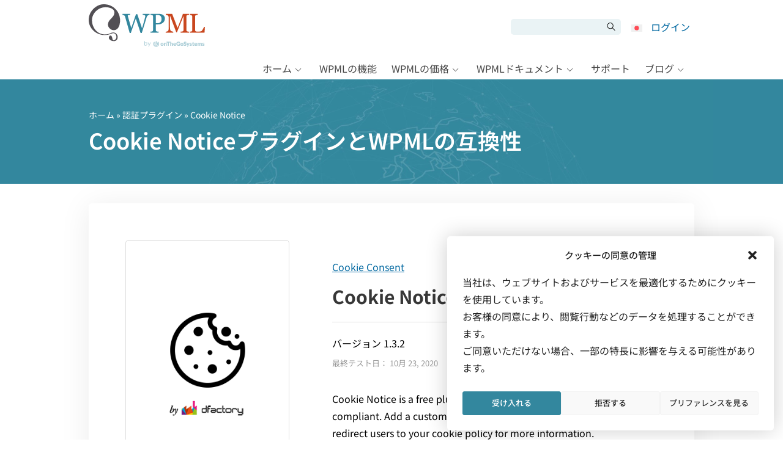

--- FILE ---
content_type: text/html; charset=UTF-8
request_url: https://wpml.org/ja/plugin/cookie-notice/
body_size: 41643
content:
<!DOCTYPE html>
<html lang="ja" class="no-js">
<head>
<meta name="viewport" content="width=device-width, initial-scale=1.0" />
<meta http-equiv="Content-Type" content="text/html; charset=UTF-8" />
<link rel="apple-touch-icon" sizes="180x180" href="https://cdn.wpml.org/wp-content/themes/sitepress/images/apple-touch-icon.png" />


<meta name='robots' content='index, follow, max-image-preview:large, max-snippet:-1, max-video-preview:-1' />

<!-- Google Tag Manager for WordPress by gtm4wp.com -->
<script data-cfasync="false" data-pagespeed-no-defer>
	var gtm4wp_datalayer_name = "dataLayer";
	var dataLayer = dataLayer || [];
	const gtm4wp_use_sku_instead = 0;
	const gtm4wp_currency = 'EUR';
	const gtm4wp_product_per_impression = 0;
	const gtm4wp_clear_ecommerce = false;
	const gtm4wp_datalayer_max_timeout = 2000;
</script>
<!-- End Google Tag Manager for WordPress by gtm4wp.com --><link data-minify="1" rel="preload"  href="https://cdn.wpml.org/wp-content/cache/min/1/wp-includes/css/dashicons.min.css?ver=1769081473" data-rocket-async="style" as="style" onload="this.onload=null;this.rel='stylesheet'" onerror="this.removeAttribute('data-rocket-async')"  type="text/css" media="all" />

	<!-- This site is optimized with the Yoast SEO plugin v26.8 - https://yoast.com/product/yoast-seo-wordpress/ -->
	<title>Compatibility between Cookie Notice plugin and WPML</title>
<style id="rocket-critical-css">.wpml-ls-menu-item .wpml-ls-flag{display:inline;vertical-align:baseline}ul .wpml-ls-menu-item a{display:flex;align-items:center} .widecolumn:before,.widecolumn:after{content:" ";display:table}.widecolumn:after{clear:both}.widecolumn:before,.widecolumn:after{content:" ";display:table}.widecolumn:after{clear:both}@-ms-viewport{width:device-width}*,*::before,*::after{box-sizing:border-box;margin:0;padding:0}body,html{height:100%;margin:0;padding:0}iframe,img{border:0;border-style:none}img[alt]{word-break:break-all}svg:not(:root){overflow:hidden}div{outline:0}p{margin-top:0;margin-bottom:1em}p:last-child{margin-bottom:0}a,button,[role=button],input:not([type=range]),label,summary{touch-action:manipulation}button,input{font-family:inherit;font-size:inherit;font-weight:inherit;border-radius:0}a{outline:0;text-decoration:none}h1,h2,h5{display:block;font-weight:normal;line-height:1.2}h1{font-size:2em;margin:.3em 0 .67em}h2{font-size:1.5em;margin:.83em 0}h5{font-size:1.025em;margin:1em 0 .3em}ul{padding:0;list-style:none}button{border-radius:0}input,button{margin:0;font-family:inherit;font-size:inherit;line-height:inherit}button,input{overflow:visible}button{text-transform:none}button::-moz-focus-inner,[type=submit]::-moz-focus-inner{padding:0;border-style:none}input[type=checkbox]{box-sizing:border-box;padding:0}::-webkit-file-upload-button{font:inherit;-webkit-appearance:button}summary{display:list-item}html{font:13px Verdana,Geneva,sans-serif}body{background:#fff;min-width:320px;color:#464646;line-height:1.3;overflow-x:hidden}@media (min-width:992px){body{min-height:100vh;display:grid;grid-template-rows:auto 1fr auto}}.wrapper{width:1050px;margin:0 auto;padding:0 30px;max-width:100vw;box-sizing:border-box}.wrapper:after{content:"";display:table;clear:both}@media (max-width:640px){.wrapper{padding:0 24px}}@media (max-width:1050px){body .wrapper{display:flex;flex-direction:column-reverse}body .page-header{margin-bottom:24px}}.widecolumn{font-size:1.07695rem;line-height:1.6;position:relative}@media (min-width:1050px){.widecolumn{float:left;width:700px}}.widecolumn img{max-width:100%;max-height:100%;height:auto;object-fit:contain}.widecolumn h2{color:#33879e}.aligncenter{display:block;margin-left:auto;margin-right:auto;max-width:100%}a{color:#c8471f}.button-secondary{display:inline-block;font-weight:normal;line-height:1.3;border:0;height:auto;white-space:nowrap;text-align:center;vertical-align:middle;color:#fff!important;border-radius:5px;font-size:1.07695rem;text-decoration:none!important;padding:8px 16px}.button-secondary{background-color:#47a5bf}.wpml-ls-flag{max-width:none!important}body{padding-top:130px}@media (max-width:991px){body{padding-top:75px}}.header-main{background:#fff;position:fixed;top:0;width:100%;z-index:100;padding-top:7px;height:130px;box-sizing:border-box}@media (max-width:991px){.header-main{height:75px!important;padding:3px}.header-main .header-main-logo img{margin:3px 0}}.header-main .wrapper{display:grid;grid-template-columns:150px 40px auto;grid-template-rows:repeat(4,1fr);height:100%;align-items:start}@media (max-width:575px){.header-main .wrapper{grid-template-columns:160px 100px auto}}.header-main-logo{grid-column:1/3;grid-row:1/5}@media (max-width:991px){.header-main-logo{grid-column:1/2}}.header-main-top{grid-column:3/4;grid-row:1/3}.header-main-top form.search-form>input{border-top-left-radius:5px;border-bottom-left-radius:5px}.header-main-top form.search-form>span{position:relative}.header-main-top form.search-form>span::before{position:absolute;top:25%;right:35%;font-family:"wpml-icons";content:"";font-size:14px}.header-main-top form.search-form>span>input{border-radius:0;border-top-right-radius:5px;border-bottom-right-radius:5px}@media (max-width:991px){.header-main-top{grid-column:2/4;grid-row:1/5;align-self:center}}.main-navigation{grid-column:2/4;grid-row:3/5;align-self:end}@media (max-width:991px){.main-navigation{grid-row:5/5}}.header-main-logo{display:block;height:100%}@media (max-width:991px){.header-main-logo{display:flex}}.header-main-logo img{max-width:100%;height:auto}.header-menu{padding:0;margin:0;list-style:none;position:relative;display:flex;justify-content:flex-end}.header-menu>li{position:relative;margin-bottom:0}.header-menu>li>a{padding:.5em .3em;vertical-align:middle}@media (max-width:991px){.header-menu.account-menu>li{position:inherit}.header-menu.account-menu>li.menu-item-has-children>a{position:relative;white-space:nowrap;overflow:hidden;max-width:40px}}.header-menu a{display:block;text-decoration:none}.header-menu .sub-menu{display:none;position:absolute;top:100%;right:-22.5%;list-style:none;padding:7px 0;margin:0;background:#fff;border-radius:2px;box-shadow:1px 1px 14px rgba(0,0,0,.2);z-index:100;font-size:1rem}.header-menu .sub-menu li{margin-bottom:.1em}@media (min-width:992px){.header-menu .sub-menu li{white-space:nowrap}}.header-menu .sub-menu li a{display:block;padding:.5em 1em;color:#666;border-left:4px solid rgba(0,0,0,0)}@media (max-width:991px){.header-menu .sub-menu{position:absolute;top:100%;display:none;background:#fff;border-radius:2px;box-shadow:1px 1px 14px rgba(0,0,0,.2);z-index:5;font-size:1rem;padding:7px 0;overflow:auto}.header-menu .sub-menu>li>a{font-size:1.1rem;padding:7px 12px 6px;border-left:4px solid rgba(0,0,0,0)}}@media (min-width:992px){.main-menu{display:flex!important;height:auto!important}}.main-menu>li>a{color:#464646;white-space:nowrap;line-height:1.5}.main-menu .menu-item-has-children:first-child .sub-menu{right:auto}@media (min-width:992px){.main-menu .menu-item-has-children>a::after{font-family:"wpml-icons";content:" ";vertical-align:middle;font-size:.7em;margin:0 5px;display:inline-block;line-height:1}.header-main:not(.header-sticky) .main-menu>li>a{font-size:1.231rem;padding:7px 12px 6px}}@media (min-width:992px)and (max-width:1199px){.header-main:not(.header-sticky) .main-menu>li>a{padding:7px 9px 6px;font-size:1.07695rem}}@media (max-width:991px){.main-menu{position:absolute;top:100%;left:0;right:0;display:none;background:#fff;border-radius:2px;box-shadow:1px 1px 14px rgba(0,0,0,.2);z-index:5;font-size:1rem;padding:7px 0;overflow:auto}.main-menu>li>a{font-size:1.1em;padding:7px 12px 6px;border-left:4px solid rgba(0,0,0,0)}.main-menu .sub-menu{display:block;background:rgba(0,0,0,0);box-shadow:none;position:static;padding:0}.main-menu .sub-menu li a{padding-start:24px;-moz-padding-start:24px;-webkit-padding-start:24px}}.header-main-top{display:flex;justify-content:flex-end;align-items:center;padding-top:24px}@media (max-width:991px){.header-main-top{padding-top:7px}}.header-main-top #searchform{white-space:nowrap;-webkit-margin-end:10px;-moz-margin-end:10px;margin-end:10px}.header-main-top #searchform #searchsubmit,.header-main-top #searchform #s{background:#eaf3f5;height:26px;border:0;box-shadow:none;vertical-align:top;display:inline-block}.header-main-top #searchform #s{width:150px;padding:5px 10px;outline:0}.header-main-top #searchform #searchsubmit{text-indent:-10000px;overflow:hidden;width:26px;-webkit-margin-start:-6px;-moz-margin-start:-6px;margin-start:-6px}@media (max-width:640px){.header-main-top #searchform{display:none}}.menu-toggle-open{display:none}@media (max-width:991px){.menu-toggle-open{display:block;width:40px;height:40px;line-height:34px;background:#fff;border:3px solid #c7c7c7;color:#c7c7c7;font-size:20px;margin-left:10px}.menu-toggle-open:before{line-height:1.2!important}}@media (min-width:992px){.menu-toggle-open{display:none!important}}.account-menu{align-items:center}.account-menu>li>a{padding:5px 7px;color:#33879e;display:block;line-height:1}#account-menu-static,.account-menu{float:left}.wpml-ls-menu-item .wpml-ls-flag{margin-bottom:-1px}.footer-main a{color:#999}.footer-widgets .footer-widget__logo{grid-area:foot-logo}.footer-widgets .footer-widget__about{grid-area:foot-about}.footer-widgets .footer-widget__copyright{grid-area:foot-copyright}.footer_language_popover_list{display:none;grid-template-columns:185px 195px 130px;grid-template-areas:"western asian middle-east";position:absolute;left:0;bottom:32px;padding:24px;background-color:#fff;border-radius:5px;z-index:999}.footer_language_popover_list:before{content:"";position:absolute;display:block;width:14px;height:14px;background-color:#fff;bottom:-7px;left:32px;transform:rotate(45deg)}.footer_language_popover_list>a{display:none}@media (max-width:850px){.footer_language_popover_list>a{font-size:1.07695rem;display:block;grid-area:close;text-align:right;color:#000}}.footer_language_popover_list_column{border-bottom:1px solid rgba(51,135,158,.2);padding-bottom:16px;margin-bottom:16px}.footer_language_popover_list_column:nth-child(2){grid-area:western}.footer_language_popover_list_column:nth-child(3){grid-area:asian}.footer_language_popover_list_column:last-child{grid-area:middle-east;border:none;padding:0;margin:0}@media (min-width:576px){.footer_language_popover_list_column{border-bottom:none;padding-bottom:0;margin-bottom:0;border-right:1px solid rgba(51,135,158,.2);padding-right:24px;margin-right:24px}}.footer_language_popover_list .item{margin-bottom:7px}.footer_language_popover_list .item:last-child{margin-bottom:0}.footer_language_popover_list .item.active a span{border-color:#373737}.footer_language_popover_list .item a{font-size:1.07695rem;display:flex;align-items:center;color:#373737;padding:8px 8px 0}.footer_language_popover_list .item a span{display:inline-block;padding-bottom:8px;border-bottom:1px solid #fff}.footer_language_popover_list .item img{-webkit-margin-end:10px;-moz-margin-end:10px;margin-end:10px}@media (max-width:575px){.footer_language_popover_list .item a{padding:13px 7px 0;display:block}.footer_language_popover_list .item a span{display:inline-block;padding-bottom:13px}}.page-header{background:#33879e;color:#fff}.page-header .wrapper{padding-top:48px;padding-bottom:48px;background:#33879e url(https://cdn.wpml.org/wp-content/themes/sitepress/images/blue-bg.jpg) 50% 14% no-repeat;background-size:110%}@media (min-width:992px){.page-header .wrapper{background-size:130%}}.page-header h1{color:#fff}.page-header a{color:#fff;text-decoration:underline solid rgba(255,255,255,.3)}.page-header{margin-bottom:32px}.page-header .wrapper{flex-direction:column}.page-header .page-title{margin:.2em 0 0 0}.page-header .cms-nav-bc{font-size:.9em}.page-header .cms-nav-bc a{text-decoration:none}.screen-reader-text{border:0;clip:rect(1px,1px,1px,1px);clip-path:inset(50%);height:1px;margin:-1px;overflow:hidden;padding:0;position:absolute!important;width:1px;word-wrap:normal!important}.wp-block-image{margin:48px auto}.tb-button[data-toolset-blocks-button].mention-btn .tb-button__link{margin-bottom:0;text-align:left}body.page .tb-grid:has(.tb-grid-column>.icl_sidebar_navigation)>.tb-grid-column:nth-child(1){grid-area:content!important}body.page .tb-grid:has(.tb-grid-column>.icl_sidebar_navigation)>.tb-grid-column:nth-child(2){grid-area:sidebar!important}[class*=wpml-ico]{display:inline-block;transform:translate(0,0)}[class^=wpml-ico-]:before{font-family:"wpml-icons"!important;font-style:normal;font-weight:normal!important;font-variant:normal;text-transform:none;line-height:1;vertical-align:text-bottom;-webkit-font-smoothing:antialiased;-moz-osx-font-smoothing:grayscale}.wpml-ico-align-justify:before{content:""}.tb-button{color:#f1f1f1}.tb-button__link{color:inherit;display:inline-block;line-height:100%;text-decoration:none!important;text-align:center}.tb-button__link:visited{color:inherit}.tb-button__link:visited .tb-button__content{font-family:inherit;font-style:inherit;font-weight:inherit;letter-spacing:inherit;text-decoration:inherit;text-shadow:inherit;text-transform:inherit}.tb-button__content{vertical-align:middle}.tb-button__icon{display:inline-block;vertical-align:middle;font-style:normal!important}.tb-button__icon::before{content:attr(data-font-code);font-weight:normal!important}.tb-button__link{background-color:#444;border-radius:0.3em;font-size:1.3em;margin-bottom:0.76em;padding:0.55em 1.5em 0.55em}.tb-grid{display:grid;grid-row-gap:25px;grid-column-gap:25px}.tb-grid-column{flex-wrap:wrap}.tb-grid-column>*{width:100%}.tb-grid-column.tb-grid-align-top{width:100%;display:flex;align-content:flex-start}.tb-grid-column.tb-grid-align-center{width:100%;display:flex;align-content:center}.tb-image{position:relative}.wp-block-image .tb-image.aligncenter{margin-left:auto;margin-right:auto}.tb-image img{max-width:100%;height:auto;width:auto}.tb-field{margin-bottom:0.76em}</style>
	<link rel="canonical" href="https://wpml.org/plugin/cookie-notice/" />
	<meta property="og:locale" content="ja_JP" />
	<meta property="og:type" content="article" />
	<meta property="og:title" content="Compatibility between Cookie Notice plugin and WPML" />
	<meta property="og:url" content="https://wpml.org/ja/plugin/cookie-notice/" />
	<meta property="og:site_name" content="WPML" />
	<meta property="article:modified_time" content="2026-01-09T08:36:36+00:00" />
	<meta name="twitter:card" content="summary_large_image" />
	<script type="application/ld+json" class="yoast-schema-graph">{"@context":"https://schema.org","@graph":[{"@type":"WebPage","@id":"https://wpml.org/ja/plugin/cookie-notice/","url":"https://wpml.org/ja/plugin/cookie-notice/","name":"Compatibility between Cookie Notice plugin and WPML","isPartOf":{"@id":"https://wpml.org/ja/#website"},"dateModified":"2026-01-09T08:36:36+00:00","description":"Check the status of compatibility between Cookie Notice plugin and WPML.","breadcrumb":{"@id":"https://wpml.org/ja/plugin/cookie-notice/#breadcrumb"},"inLanguage":"ja","potentialAction":[{"@type":"ReadAction","target":["https://wpml.org/ja/plugin/cookie-notice/"]}]},{"@type":"BreadcrumbList","@id":"https://wpml.org/ja/plugin/cookie-notice/#breadcrumb","itemListElement":[{"@type":"ListItem","position":1,"name":"Home","item":"https://wpml.org/ja/%e3%83%9b%e3%83%bc%e3%83%a0/"},{"@type":"ListItem","position":2,"name":"認証プラグイン","item":"https://wpml.org/ja/plugin/"},{"@type":"ListItem","position":3,"name":"Cookie Notice"}]},{"@type":"WebSite","@id":"https://wpml.org/ja/#website","url":"https://wpml.org/ja/","name":"WPML","description":"複数言語のWordPressサイトを構築するためのプラグイン","potentialAction":[{"@type":"SearchAction","target":{"@type":"EntryPoint","urlTemplate":"https://wpml.org/ja/?s={search_term_string}"},"query-input":{"@type":"PropertyValueSpecification","valueRequired":true,"valueName":"search_term_string"}}],"inLanguage":"ja"}]}</script>
	<!-- / Yoast SEO plugin. -->


<link rel='dns-prefetch' href='//cdn.wpml.org' />

<link href='https://cdn.wpml.org' rel='preconnect' />
<link rel="alternate" title="oEmbed (JSON)" type="application/json+oembed" href="https://wpml.org/ja/wp-json/oembed/1.0/embed?url=https%3A%2F%2Fwpml.org%2Fja%2Fplugin%2Fcookie-notice%2F" />
<link rel="alternate" title="oEmbed (XML)" type="text/xml+oembed" href="https://wpml.org/ja/wp-json/oembed/1.0/embed?url=https%3A%2F%2Fwpml.org%2Fja%2Fplugin%2Fcookie-notice%2F&#038;format=xml" />
<style id='wp-img-auto-sizes-contain-inline-css' type='text/css'>
img:is([sizes=auto i],[sizes^="auto," i]){contain-intrinsic-size:3000px 1500px}
/*# sourceURL=wp-img-auto-sizes-contain-inline-css */
</style>
<style id='wp-emoji-styles-inline-css' type='text/css'>

	img.wp-smiley, img.emoji {
		display: inline !important;
		border: none !important;
		box-shadow: none !important;
		height: 1em !important;
		width: 1em !important;
		margin: 0 0.07em !important;
		vertical-align: -0.1em !important;
		background: none !important;
		padding: 0 !important;
	}
/*# sourceURL=wp-emoji-styles-inline-css */
</style>
<style id='wp-block-paragraph-inline-css' type='text/css'>
.is-small-text{font-size:.875em}.is-regular-text{font-size:1em}.is-large-text{font-size:2.25em}.is-larger-text{font-size:3em}.has-drop-cap:not(:focus):first-letter{float:left;font-size:8.4em;font-style:normal;font-weight:100;line-height:.68;margin:.05em .1em 0 0;text-transform:uppercase}body.rtl .has-drop-cap:not(:focus):first-letter{float:none;margin-left:.1em}p.has-drop-cap.has-background{overflow:hidden}:root :where(p.has-background){padding:1.25em 2.375em}:where(p.has-text-color:not(.has-link-color)) a{color:inherit}p.has-text-align-left[style*="writing-mode:vertical-lr"],p.has-text-align-right[style*="writing-mode:vertical-rl"]{rotate:180deg}
/*# sourceURL=https://wpml.org/wp-includes/blocks/paragraph/style.min.css */
</style>
<style id='global-styles-inline-css' type='text/css'>
:root{--wp--preset--aspect-ratio--square: 1;--wp--preset--aspect-ratio--4-3: 4/3;--wp--preset--aspect-ratio--3-4: 3/4;--wp--preset--aspect-ratio--3-2: 3/2;--wp--preset--aspect-ratio--2-3: 2/3;--wp--preset--aspect-ratio--16-9: 16/9;--wp--preset--aspect-ratio--9-16: 9/16;--wp--preset--color--black: #000000;--wp--preset--color--cyan-bluish-gray: #abb8c3;--wp--preset--color--white: #FFF;--wp--preset--color--pale-pink: #f78da7;--wp--preset--color--vivid-red: #cf2e2e;--wp--preset--color--luminous-vivid-orange: #ff6900;--wp--preset--color--luminous-vivid-amber: #fcb900;--wp--preset--color--light-green-cyan: #7bdcb5;--wp--preset--color--vivid-green-cyan: #00d084;--wp--preset--color--pale-cyan-blue: #8ed1fc;--wp--preset--color--vivid-cyan-blue: #0693e3;--wp--preset--color--vivid-purple: #9b51e0;--wp--preset--color--blue: #33879e;--wp--preset--color--light-blue: #47a5bf;--wp--preset--color--red: #c8471f;--wp--preset--color--light-red: #db552b;--wp--preset--color--orange: #e88357;--wp--preset--color--dark-gray: #373737;--wp--preset--color--gray: #666666;--wp--preset--color--lighter-gray: #eaeaea;--wp--preset--color--lightest-gray: #f5f5f5;--wp--preset--gradient--vivid-cyan-blue-to-vivid-purple: linear-gradient(135deg,rgb(6,147,227) 0%,rgb(155,81,224) 100%);--wp--preset--gradient--light-green-cyan-to-vivid-green-cyan: linear-gradient(135deg,rgb(122,220,180) 0%,rgb(0,208,130) 100%);--wp--preset--gradient--luminous-vivid-amber-to-luminous-vivid-orange: linear-gradient(135deg,rgb(252,185,0) 0%,rgb(255,105,0) 100%);--wp--preset--gradient--luminous-vivid-orange-to-vivid-red: linear-gradient(135deg,rgb(255,105,0) 0%,rgb(207,46,46) 100%);--wp--preset--gradient--very-light-gray-to-cyan-bluish-gray: linear-gradient(135deg,rgb(238,238,238) 0%,rgb(169,184,195) 100%);--wp--preset--gradient--cool-to-warm-spectrum: linear-gradient(135deg,rgb(74,234,220) 0%,rgb(151,120,209) 20%,rgb(207,42,186) 40%,rgb(238,44,130) 60%,rgb(251,105,98) 80%,rgb(254,248,76) 100%);--wp--preset--gradient--blush-light-purple: linear-gradient(135deg,rgb(255,206,236) 0%,rgb(152,150,240) 100%);--wp--preset--gradient--blush-bordeaux: linear-gradient(135deg,rgb(254,205,165) 0%,rgb(254,45,45) 50%,rgb(107,0,62) 100%);--wp--preset--gradient--luminous-dusk: linear-gradient(135deg,rgb(255,203,112) 0%,rgb(199,81,192) 50%,rgb(65,88,208) 100%);--wp--preset--gradient--pale-ocean: linear-gradient(135deg,rgb(255,245,203) 0%,rgb(182,227,212) 50%,rgb(51,167,181) 100%);--wp--preset--gradient--electric-grass: linear-gradient(135deg,rgb(202,248,128) 0%,rgb(113,206,126) 100%);--wp--preset--gradient--midnight: linear-gradient(135deg,rgb(2,3,129) 0%,rgb(40,116,252) 100%);--wp--preset--font-size--small: 13px;--wp--preset--font-size--medium: 20px;--wp--preset--font-size--large: 36px;--wp--preset--font-size--x-large: 42px;--wp--preset--spacing--20: 0.44rem;--wp--preset--spacing--30: 0.67rem;--wp--preset--spacing--40: 1rem;--wp--preset--spacing--50: 1.5rem;--wp--preset--spacing--60: 2.25rem;--wp--preset--spacing--70: 3.38rem;--wp--preset--spacing--80: 5.06rem;--wp--preset--shadow--natural: 6px 6px 9px rgba(0, 0, 0, 0.2);--wp--preset--shadow--deep: 12px 12px 50px rgba(0, 0, 0, 0.4);--wp--preset--shadow--sharp: 6px 6px 0px rgba(0, 0, 0, 0.2);--wp--preset--shadow--outlined: 6px 6px 0px -3px rgb(255, 255, 255), 6px 6px rgb(0, 0, 0);--wp--preset--shadow--crisp: 6px 6px 0px rgb(0, 0, 0);}:root :where(.is-layout-flow) > :first-child{margin-block-start: 0;}:root :where(.is-layout-flow) > :last-child{margin-block-end: 0;}:root :where(.is-layout-flow) > *{margin-block-start: 24px;margin-block-end: 0;}:root :where(.is-layout-constrained) > :first-child{margin-block-start: 0;}:root :where(.is-layout-constrained) > :last-child{margin-block-end: 0;}:root :where(.is-layout-constrained) > *{margin-block-start: 24px;margin-block-end: 0;}:root :where(.is-layout-flex){gap: 24px;}:root :where(.is-layout-grid){gap: 24px;}body .is-layout-flex{display: flex;}.is-layout-flex{flex-wrap: wrap;align-items: center;}.is-layout-flex > :is(*, div){margin: 0;}body .is-layout-grid{display: grid;}.is-layout-grid > :is(*, div){margin: 0;}.has-black-color{color: var(--wp--preset--color--black) !important;}.has-cyan-bluish-gray-color{color: var(--wp--preset--color--cyan-bluish-gray) !important;}.has-white-color{color: var(--wp--preset--color--white) !important;}.has-pale-pink-color{color: var(--wp--preset--color--pale-pink) !important;}.has-vivid-red-color{color: var(--wp--preset--color--vivid-red) !important;}.has-luminous-vivid-orange-color{color: var(--wp--preset--color--luminous-vivid-orange) !important;}.has-luminous-vivid-amber-color{color: var(--wp--preset--color--luminous-vivid-amber) !important;}.has-light-green-cyan-color{color: var(--wp--preset--color--light-green-cyan) !important;}.has-vivid-green-cyan-color{color: var(--wp--preset--color--vivid-green-cyan) !important;}.has-pale-cyan-blue-color{color: var(--wp--preset--color--pale-cyan-blue) !important;}.has-vivid-cyan-blue-color{color: var(--wp--preset--color--vivid-cyan-blue) !important;}.has-vivid-purple-color{color: var(--wp--preset--color--vivid-purple) !important;}.has-blue-color{color: var(--wp--preset--color--blue) !important;}.has-light-blue-color{color: var(--wp--preset--color--light-blue) !important;}.has-red-color{color: var(--wp--preset--color--red) !important;}.has-light-red-color{color: var(--wp--preset--color--light-red) !important;}.has-orange-color{color: var(--wp--preset--color--orange) !important;}.has-dark-gray-color{color: var(--wp--preset--color--dark-gray) !important;}.has-gray-color{color: var(--wp--preset--color--gray) !important;}.has-lighter-gray-color{color: var(--wp--preset--color--lighter-gray) !important;}.has-lightest-gray-color{color: var(--wp--preset--color--lightest-gray) !important;}.has-black-background-color{background-color: var(--wp--preset--color--black) !important;}.has-cyan-bluish-gray-background-color{background-color: var(--wp--preset--color--cyan-bluish-gray) !important;}.has-white-background-color{background-color: var(--wp--preset--color--white) !important;}.has-pale-pink-background-color{background-color: var(--wp--preset--color--pale-pink) !important;}.has-vivid-red-background-color{background-color: var(--wp--preset--color--vivid-red) !important;}.has-luminous-vivid-orange-background-color{background-color: var(--wp--preset--color--luminous-vivid-orange) !important;}.has-luminous-vivid-amber-background-color{background-color: var(--wp--preset--color--luminous-vivid-amber) !important;}.has-light-green-cyan-background-color{background-color: var(--wp--preset--color--light-green-cyan) !important;}.has-vivid-green-cyan-background-color{background-color: var(--wp--preset--color--vivid-green-cyan) !important;}.has-pale-cyan-blue-background-color{background-color: var(--wp--preset--color--pale-cyan-blue) !important;}.has-vivid-cyan-blue-background-color{background-color: var(--wp--preset--color--vivid-cyan-blue) !important;}.has-vivid-purple-background-color{background-color: var(--wp--preset--color--vivid-purple) !important;}.has-blue-background-color{background-color: var(--wp--preset--color--blue) !important;}.has-light-blue-background-color{background-color: var(--wp--preset--color--light-blue) !important;}.has-red-background-color{background-color: var(--wp--preset--color--red) !important;}.has-light-red-background-color{background-color: var(--wp--preset--color--light-red) !important;}.has-orange-background-color{background-color: var(--wp--preset--color--orange) !important;}.has-dark-gray-background-color{background-color: var(--wp--preset--color--dark-gray) !important;}.has-gray-background-color{background-color: var(--wp--preset--color--gray) !important;}.has-lighter-gray-background-color{background-color: var(--wp--preset--color--lighter-gray) !important;}.has-lightest-gray-background-color{background-color: var(--wp--preset--color--lightest-gray) !important;}.has-black-border-color{border-color: var(--wp--preset--color--black) !important;}.has-cyan-bluish-gray-border-color{border-color: var(--wp--preset--color--cyan-bluish-gray) !important;}.has-white-border-color{border-color: var(--wp--preset--color--white) !important;}.has-pale-pink-border-color{border-color: var(--wp--preset--color--pale-pink) !important;}.has-vivid-red-border-color{border-color: var(--wp--preset--color--vivid-red) !important;}.has-luminous-vivid-orange-border-color{border-color: var(--wp--preset--color--luminous-vivid-orange) !important;}.has-luminous-vivid-amber-border-color{border-color: var(--wp--preset--color--luminous-vivid-amber) !important;}.has-light-green-cyan-border-color{border-color: var(--wp--preset--color--light-green-cyan) !important;}.has-vivid-green-cyan-border-color{border-color: var(--wp--preset--color--vivid-green-cyan) !important;}.has-pale-cyan-blue-border-color{border-color: var(--wp--preset--color--pale-cyan-blue) !important;}.has-vivid-cyan-blue-border-color{border-color: var(--wp--preset--color--vivid-cyan-blue) !important;}.has-vivid-purple-border-color{border-color: var(--wp--preset--color--vivid-purple) !important;}.has-blue-border-color{border-color: var(--wp--preset--color--blue) !important;}.has-light-blue-border-color{border-color: var(--wp--preset--color--light-blue) !important;}.has-red-border-color{border-color: var(--wp--preset--color--red) !important;}.has-light-red-border-color{border-color: var(--wp--preset--color--light-red) !important;}.has-orange-border-color{border-color: var(--wp--preset--color--orange) !important;}.has-dark-gray-border-color{border-color: var(--wp--preset--color--dark-gray) !important;}.has-gray-border-color{border-color: var(--wp--preset--color--gray) !important;}.has-lighter-gray-border-color{border-color: var(--wp--preset--color--lighter-gray) !important;}.has-lightest-gray-border-color{border-color: var(--wp--preset--color--lightest-gray) !important;}.has-vivid-cyan-blue-to-vivid-purple-gradient-background{background: var(--wp--preset--gradient--vivid-cyan-blue-to-vivid-purple) !important;}.has-light-green-cyan-to-vivid-green-cyan-gradient-background{background: var(--wp--preset--gradient--light-green-cyan-to-vivid-green-cyan) !important;}.has-luminous-vivid-amber-to-luminous-vivid-orange-gradient-background{background: var(--wp--preset--gradient--luminous-vivid-amber-to-luminous-vivid-orange) !important;}.has-luminous-vivid-orange-to-vivid-red-gradient-background{background: var(--wp--preset--gradient--luminous-vivid-orange-to-vivid-red) !important;}.has-very-light-gray-to-cyan-bluish-gray-gradient-background{background: var(--wp--preset--gradient--very-light-gray-to-cyan-bluish-gray) !important;}.has-cool-to-warm-spectrum-gradient-background{background: var(--wp--preset--gradient--cool-to-warm-spectrum) !important;}.has-blush-light-purple-gradient-background{background: var(--wp--preset--gradient--blush-light-purple) !important;}.has-blush-bordeaux-gradient-background{background: var(--wp--preset--gradient--blush-bordeaux) !important;}.has-luminous-dusk-gradient-background{background: var(--wp--preset--gradient--luminous-dusk) !important;}.has-pale-ocean-gradient-background{background: var(--wp--preset--gradient--pale-ocean) !important;}.has-electric-grass-gradient-background{background: var(--wp--preset--gradient--electric-grass) !important;}.has-midnight-gradient-background{background: var(--wp--preset--gradient--midnight) !important;}.has-small-font-size{font-size: var(--wp--preset--font-size--small) !important;}.has-medium-font-size{font-size: var(--wp--preset--font-size--medium) !important;}.has-large-font-size{font-size: var(--wp--preset--font-size--large) !important;}.has-x-large-font-size{font-size: var(--wp--preset--font-size--x-large) !important;}
/*# sourceURL=global-styles-inline-css */
</style>

<style id='classic-theme-styles-inline-css' type='text/css'>
/*! This file is auto-generated */
.wp-block-button__link{color:#fff;background-color:#32373c;border-radius:9999px;box-shadow:none;text-decoration:none;padding:calc(.667em + 2px) calc(1.333em + 2px);font-size:1.125em}.wp-block-file__button{background:#32373c;color:#fff;text-decoration:none}
/*# sourceURL=/wp-includes/css/classic-themes.min.css */
</style>
<style id='view_editor_gutenberg_frontend_assets-inline-css' type='text/css'>
.wpv-sort-list-dropdown.wpv-sort-list-dropdown-style-default > span.wpv-sort-list,.wpv-sort-list-dropdown.wpv-sort-list-dropdown-style-default .wpv-sort-list-item {border-color: #cdcdcd;}.wpv-sort-list-dropdown.wpv-sort-list-dropdown-style-default .wpv-sort-list-item a {color: #444;background-color: #fff;}.wpv-sort-list-dropdown.wpv-sort-list-dropdown-style-default a:hover,.wpv-sort-list-dropdown.wpv-sort-list-dropdown-style-default a:focus {color: #000;background-color: #eee;}.wpv-sort-list-dropdown.wpv-sort-list-dropdown-style-default .wpv-sort-list-item.wpv-sort-list-current a {color: #000;background-color: #eee;}
.wpv-sort-list-dropdown.wpv-sort-list-dropdown-style-default > span.wpv-sort-list,.wpv-sort-list-dropdown.wpv-sort-list-dropdown-style-default .wpv-sort-list-item {border-color: #cdcdcd;}.wpv-sort-list-dropdown.wpv-sort-list-dropdown-style-default .wpv-sort-list-item a {color: #444;background-color: #fff;}.wpv-sort-list-dropdown.wpv-sort-list-dropdown-style-default a:hover,.wpv-sort-list-dropdown.wpv-sort-list-dropdown-style-default a:focus {color: #000;background-color: #eee;}.wpv-sort-list-dropdown.wpv-sort-list-dropdown-style-default .wpv-sort-list-item.wpv-sort-list-current a {color: #000;background-color: #eee;}.wpv-sort-list-dropdown.wpv-sort-list-dropdown-style-grey > span.wpv-sort-list,.wpv-sort-list-dropdown.wpv-sort-list-dropdown-style-grey .wpv-sort-list-item {border-color: #cdcdcd;}.wpv-sort-list-dropdown.wpv-sort-list-dropdown-style-grey .wpv-sort-list-item a {color: #444;background-color: #eeeeee;}.wpv-sort-list-dropdown.wpv-sort-list-dropdown-style-grey a:hover,.wpv-sort-list-dropdown.wpv-sort-list-dropdown-style-grey a:focus {color: #000;background-color: #e5e5e5;}.wpv-sort-list-dropdown.wpv-sort-list-dropdown-style-grey .wpv-sort-list-item.wpv-sort-list-current a {color: #000;background-color: #e5e5e5;}
.wpv-sort-list-dropdown.wpv-sort-list-dropdown-style-default > span.wpv-sort-list,.wpv-sort-list-dropdown.wpv-sort-list-dropdown-style-default .wpv-sort-list-item {border-color: #cdcdcd;}.wpv-sort-list-dropdown.wpv-sort-list-dropdown-style-default .wpv-sort-list-item a {color: #444;background-color: #fff;}.wpv-sort-list-dropdown.wpv-sort-list-dropdown-style-default a:hover,.wpv-sort-list-dropdown.wpv-sort-list-dropdown-style-default a:focus {color: #000;background-color: #eee;}.wpv-sort-list-dropdown.wpv-sort-list-dropdown-style-default .wpv-sort-list-item.wpv-sort-list-current a {color: #000;background-color: #eee;}.wpv-sort-list-dropdown.wpv-sort-list-dropdown-style-grey > span.wpv-sort-list,.wpv-sort-list-dropdown.wpv-sort-list-dropdown-style-grey .wpv-sort-list-item {border-color: #cdcdcd;}.wpv-sort-list-dropdown.wpv-sort-list-dropdown-style-grey .wpv-sort-list-item a {color: #444;background-color: #eeeeee;}.wpv-sort-list-dropdown.wpv-sort-list-dropdown-style-grey a:hover,.wpv-sort-list-dropdown.wpv-sort-list-dropdown-style-grey a:focus {color: #000;background-color: #e5e5e5;}.wpv-sort-list-dropdown.wpv-sort-list-dropdown-style-grey .wpv-sort-list-item.wpv-sort-list-current a {color: #000;background-color: #e5e5e5;}.wpv-sort-list-dropdown.wpv-sort-list-dropdown-style-blue > span.wpv-sort-list,.wpv-sort-list-dropdown.wpv-sort-list-dropdown-style-blue .wpv-sort-list-item {border-color: #0099cc;}.wpv-sort-list-dropdown.wpv-sort-list-dropdown-style-blue .wpv-sort-list-item a {color: #444;background-color: #cbddeb;}.wpv-sort-list-dropdown.wpv-sort-list-dropdown-style-blue a:hover,.wpv-sort-list-dropdown.wpv-sort-list-dropdown-style-blue a:focus {color: #000;background-color: #95bedd;}.wpv-sort-list-dropdown.wpv-sort-list-dropdown-style-blue .wpv-sort-list-item.wpv-sort-list-current a {color: #000;background-color: #95bedd;}
/*# sourceURL=view_editor_gutenberg_frontend_assets-inline-css */
</style>
<link data-minify="1" rel='preload'  href='https://cdn.wpml.org/wp-content/cache/min/1/wp-content/plugins/types/vendor/otgs/icons/css/otgs-icons.css?ver=1769081473' data-rocket-async="style" as="style" onload="this.onload=null;this.rel='stylesheet'" onerror="this.removeAttribute('data-rocket-async')"  type='text/css' media='all' />
<style id='woocommerce-inline-inline-css' type='text/css'>
.woocommerce form .form-row .required { visibility: visible; }
/*# sourceURL=woocommerce-inline-inline-css */
</style>
<link rel='preload'  href='https://cdn.wpml.org/wp-content/plugins/sitepress-multilingual-cms/templates/language-switchers/legacy-dropdown/style.min.css?ver=1' data-rocket-async="style" as="style" onload="this.onload=null;this.rel='stylesheet'" onerror="this.removeAttribute('data-rocket-async')"  type='text/css' media='all' />
<style id='wpml-legacy-dropdown-0-inline-css' type='text/css'>
.wpml-ls-statics-shortcode_actions, .wpml-ls-statics-shortcode_actions .wpml-ls-sub-menu, .wpml-ls-statics-shortcode_actions a {border-color:#cdcdcd;}.wpml-ls-statics-shortcode_actions a, .wpml-ls-statics-shortcode_actions .wpml-ls-sub-menu a, .wpml-ls-statics-shortcode_actions .wpml-ls-sub-menu a:link, .wpml-ls-statics-shortcode_actions li:not(.wpml-ls-current-language) .wpml-ls-link, .wpml-ls-statics-shortcode_actions li:not(.wpml-ls-current-language) .wpml-ls-link:link {color:#444444;background-color:#ffffff;}.wpml-ls-statics-shortcode_actions .wpml-ls-sub-menu a:hover,.wpml-ls-statics-shortcode_actions .wpml-ls-sub-menu a:focus, .wpml-ls-statics-shortcode_actions .wpml-ls-sub-menu a:link:hover, .wpml-ls-statics-shortcode_actions .wpml-ls-sub-menu a:link:focus {color:#000000;background-color:#eeeeee;}.wpml-ls-statics-shortcode_actions .wpml-ls-current-language > a {color:#444444;background-color:#ffffff;}.wpml-ls-statics-shortcode_actions .wpml-ls-current-language:hover>a, .wpml-ls-statics-shortcode_actions .wpml-ls-current-language>a:focus {color:#000000;background-color:#eeeeee;}
/*# sourceURL=wpml-legacy-dropdown-0-inline-css */
</style>
<link rel='preload'  href='https://cdn.wpml.org/wp-content/plugins/sitepress-multilingual-cms/templates/language-switchers/menu-item/style.min.css?ver=1' data-rocket-async="style" as="style" onload="this.onload=null;this.rel='stylesheet'" onerror="this.removeAttribute('data-rocket-async')"  type='text/css' media='all' />
<link rel='preload'  href='https://cdn.wpml.org/wp-content/plugins/complianz-gdpr-premium/assets/css/cookieblocker.min.css?ver=1769549919' data-rocket-async="style" as="style" onload="this.onload=null;this.rel='stylesheet'" onerror="this.removeAttribute('data-rocket-async')"  type='text/css' media='all' />
<link data-minify="1" rel='preload'  href='https://cdn.wpml.org/wp-content/cache/min/1/wp-content/themes/sitepress/css/noto-sans-japanese.css?ver=1769081548' data-rocket-async="style" as="style" onload="this.onload=null;this.rel='stylesheet'" onerror="this.removeAttribute('data-rocket-async')"  type='text/css' media='all' />
<link rel='preload'  href='https://cdn.wpml.org/wp-content/themes/sitepress/css/font-awesome/font-awesome.css?ver=6.3.6' data-rocket-async="style" as="style" onload="this.onload=null;this.rel='stylesheet'" onerror="this.removeAttribute('data-rocket-async')"  type='text/css' media='all' />
<link data-minify="1" rel='preload'  href='https://cdn.wpml.org/wp-content/cache/min/1/wp-content/themes/sitepress/style.css?ver=1769081471' data-rocket-async="style" as="style" onload="this.onload=null;this.rel='stylesheet'" onerror="this.removeAttribute('data-rocket-async')"  type='text/css' media='all' />
<link data-minify="1" rel='preload'  href='https://cdn.wpml.org/wp-content/cache/min/1/wp-content/themes/sitepress/css/wpml-icons.css?ver=1769081471' data-rocket-async="style" as="style" onload="this.onload=null;this.rel='stylesheet'" onerror="this.removeAttribute('data-rocket-async')"  type='text/css' media='all' />
<style id='wpml-hide-comments-inline-css' type='text/css'>

            /* Default styling - will be overridden for specific posts */
            .post-comments, 
            a.post-comments, 
            .comments,
            a.comments,
            .post-meta a.comments,
            .post-meta a[href*="#comments"],
            .comments-area,
            #comments,
            .wpv-pagination-nav-links-item-comments-link,
            div[class*="comments"],
            .comments-link,
            .comment-count,
            .comment-counter { 
                display: none !important; 
            }
            
            /* Show comments when class is applied */
            .comments-enabled .post-comments,
            .comments-enabled a.post-comments,
            .comments-enabled a.comments,
            .comments-enabled .comments,
            .comments-enabled .post-meta a.comments,
            .comments-enabled .post-meta a[href*="#comments"] {
                display: inline-block !important;
            }
        
/*# sourceURL=wpml-hide-comments-inline-css */
</style>
<link rel='stylesheet' id='dashicons-css' data-oprm-on-first-user-action data-oprm-id=wpDashIcons data-oprm-src='https://cdn.wpml.org/wp-includes/css/dashicons.min.css?ver=6.9' type='text/css' media='all' />
<link data-minify="1" rel='preload'  href='https://cdn.wpml.org/wp-content/cache/min/1/wp-content/plugins/icl-mpp/assets/css/frontend.css?ver=1769081473' data-rocket-async="style" as="style" onload="this.onload=null;this.rel='stylesheet'" onerror="this.removeAttribute('data-rocket-async')"  type='text/css' media='all' />

        <script type='text/javascript'>
            /* <![CDATA[ */
            var ajaxurl = 'https://wpml.org/wp-admin/admin-ajax.php';
            /* ]]> */
        </script>

        <script data-minify="1" type="text/javascript" src="https://cdn.wpml.org/wp-content/cache/min/1/wp-content/plugins/cred-frontend-editor/vendor/toolset/common-es/public/toolset-common-es-frontend.js?ver=1769081471" id="toolset-common-es-frontend-js"></script>
<script type="text/javascript" src="https://cdn.wpml.org/wp-includes/js/jquery/jquery.min.js?ver=3.7.1" id="jquery-core-js"></script>
<script data-minify="1" type="text/javascript" src="https://cdn.wpml.org/wp-content/cache/min/1/wp-content/plugins/icl-mpp/modules/store/res/js/installer.js?ver=1769081473" id="icl_mpp_installer-js" data-rocket-defer defer></script>
<script type="text/javascript" src="https://cdn.wpml.org/wp-includes/js/dist/dom-ready.min.js?ver=f77871ff7694fffea381" id="wp-dom-ready-js"></script>
<script type="text/javascript" src="https://cdn.wpml.org/wp-includes/js/dist/hooks.min.js?ver=dd5603f07f9220ed27f1" id="wp-hooks-js"></script>
<script type="text/javascript" src="https://cdn.wpml.org/wp-includes/js/dist/i18n.min.js?ver=c26c3dc7bed366793375" id="wp-i18n-js"></script>
<script type="text/javascript" id="wp-i18n-js-after">
/* <![CDATA[ */
wp.i18n.setLocaleData( { 'text direction\u0004ltr': [ 'ltr' ] } );
//# sourceURL=wp-i18n-js-after
/* ]]> */
</script>
<script type="text/javascript" id="wp-a11y-js-translations">
/* <![CDATA[ */
( function( domain, translations ) {
	var localeData = translations.locale_data[ domain ] || translations.locale_data.messages;
	localeData[""].domain = domain;
	wp.i18n.setLocaleData( localeData, domain );
} )( "default", {"translation-revision-date":"2026-01-30 23:29:21+0000","generator":"WPML String Translation 3.2.5","domain":"messages","locale_data":{"messages":{"":{"domain":"messages","plural-forms":"nplurals=2; plural=n != 1;","lang":"ja"},"Notifications":["\u901a\u77e5"]}}} );
//# sourceURL=wp-a11y-js-translations
/* ]]> */
</script>
<script type="text/javascript" src="https://cdn.wpml.org/wp-includes/js/dist/a11y.min.js?ver=cb460b4676c94bd228ed" id="wp-a11y-js"></script>
<script type="text/javascript" id="wp-ajax-response-js-extra">
/* <![CDATA[ */
var wpAjax = {"noPerm":"\u305d\u306e\u64cd\u4f5c\u3092\u5b9f\u884c\u3059\u308b\u6a29\u9650\u304c\u3042\u308a\u307e\u305b\u3093\u3002","broken":"\u30ea\u30af\u30a8\u30b9\u30c8\u306e\u51e6\u7406\u4e2d\u306b\u30a8\u30e9\u30fc\u304c\u767a\u751f\u3057\u307e\u3057\u305f\u3002\u3057\u3070\u3089\u304f\u3057\u3066\u304b\u3089\u3082\u3046\u4e00\u5ea6\u304a\u8a66\u3057\u304f\u3060\u3055\u3044\u3002"};
//# sourceURL=wp-ajax-response-js-extra
/* ]]> */
</script>
<script type="text/javascript" src="https://cdn.wpml.org/wp-includes/js/wp-ajax-response.min.js?ver=6.9" id="wp-ajax-response-js" data-rocket-defer defer></script>
<script type="text/javascript" src="https://cdn.wpml.org/wp-includes/js/jquery/jquery.color.min.js?ver=3.0.0" id="jquery-color-js" data-rocket-defer defer></script>
<script data-minify="1" type="text/javascript" src="https://cdn.wpml.org/wp-content/cache/min/1/wp-content/themes/sitepress/js/jquery.textarea_autosize.js?ver=1769081472" id="bbp_textarea-autosize-js" data-rocket-defer defer></script>
<script type="text/javascript" id="codesnipjs-js-extra">
/* <![CDATA[ */
var the_ajax_script = {"ajaxurl":"https://wpml.org/wp-admin/admin-ajax.php","postid_to_ajax":"1357173"};
//# sourceURL=codesnipjs-js-extra
/* ]]> */
</script>
<script type="text/javascript" src="https://cdn.wpml.org/wp-content/plugins/icl-mpp/modules/HTMX/assets/js/htmx.min.js?ver=1.9.5" id="htmx-js" data-rocket-defer defer></script>
<script type="text/javascript" id="htmx-extras-js-extra">
/* <![CDATA[ */
var wp_data = {"nonce":"c2c10dc159"};
//# sourceURL=htmx-extras-js-extra
/* ]]> */
</script>
<script data-minify="1" type="text/javascript" src="https://cdn.wpml.org/wp-content/cache/min/1/wp-content/plugins/icl-mpp/modules/HTMX/assets/js/htmx-extras.js?ver=1769081472" id="htmx-extras-js" data-rocket-defer defer></script>
<script type="text/javascript" data-oprm-manual data-oprm-id=wonderPluginLightbox data-oprm-src="https://cdn.wpml.org/wp-content/plugins/wonderplugin-lightbox/engine/wonderpluginlightbox.js?ver=11.3.1PRO" id="wonderplugin-lightbox-script-js"></script>
<script type="text/javascript" id="woocommerce-js-extra">
/* <![CDATA[ */
var woocommerce_params = {"ajax_url":"/wp-admin/admin-ajax.php?lang=ja","wc_ajax_url":"/ja/?wc-ajax=%%endpoint%%","i18n_password_show":"\u30d1\u30b9\u30ef\u30fc\u30c9\u3092\u8868\u793a","i18n_password_hide":"\u30d1\u30b9\u30ef\u30fc\u30c9\u3092\u96a0\u3059","checkout_url":"/wp-admin/admin-ajax.php?lang=ja&action=woocommerce-checkout"};
//# sourceURL=woocommerce-js-extra
/* ]]> */
</script>
<script type="text/javascript" src="https://cdn.wpml.org/wp-content/plugins/sitepress-multilingual-cms/templates/language-switchers/legacy-dropdown/script.min.js?ver=1" id="wpml-legacy-dropdown-0-js" data-rocket-defer defer></script>
<script type="text/javascript" id="otgs-public-resources-manager-js-extra">
/* <![CDATA[ */
var oprmConstants = {"showInfoMessages":"","attributeId":"data-oprm-id","attributeSrc":"data-oprm-src","attributeLazyLoadManual":"data-oprm-manual","attributeLazyLoadOnFirstUserAction":"data-oprm-on-first-user-action","attributeScriptToLoadBeforeCallbacks":"data-oprm-script-to-load-before-callbacks","attributeScriptToLoadAfterCallbacks":"data-oprm-script-to-load-after-callbacks"};
//# sourceURL=otgs-public-resources-manager-js-extra
/* ]]> */
</script>
<script type="text/javascript" src="https://cdn.wpml.org/wp-content/plugins/otgs-public-resources-manager/build/otgs-public-resources-manager.min.js" id="otgs-public-resources-manager-js" data-rocket-defer defer></script>
<link rel="https://api.w.org/" href="https://wpml.org/ja/wp-json/" /><link rel="EditURI" type="application/rsd+xml" title="RSD" href="https://wpml.org/xmlrpc.php?rsd" />
<meta name="generator" content="WordPress 6.9" />
<meta name="generator" content="WooCommerce 10.4.3" />
<meta name="generator" content="WPML ver:4.9.0 stt:5,58,1,4,3,20,27,28,29,62,44,2,51,56;" />

            <script type="text/javascript">
                if ('function' !== typeof otgs_datalayer_push) {
                    function otgs_datalayer_push(eventlabel) {
                        if ('object' === typeof window.dataLayer) {
                            window.dataLayer.push({
                                event: 'gaEvent',
                                eventCategory: 'Product',
                                eventAction: 'purchase',
                                eventLabel: eventlabel
                            });
                        }
                    }
                }
            </script>
        <meta name="environment" content="production">			<style>.cmplz-hidden {
					display: none !important;
				}</style>
<!-- Google Tag Manager for WordPress by gtm4wp.com -->
<!-- GTM Container placement set to off -->
<script data-cfasync="false" data-pagespeed-no-defer>
	var dataLayer_content = {"visitorLoginState":"logged-out","visitorType":"visitor-logged-out","pagePostType":"plugin","pagePostType2":"single-plugin","cartContent":{"totals":{"applied_coupons":[],"discount_total":0,"subtotal":0,"total":0},"items":[]}};
	dataLayer.push( dataLayer_content );
</script>
<script data-cfasync="false" data-pagespeed-no-defer>
	console.warn && console.warn("[GTM4WP] Google Tag Manager container code placement set to OFF !!!");
	console.warn && console.warn("[GTM4WP] Data layer codes are active but GTM container must be loaded using custom coding !!!");
</script>
<!-- End Google Tag Manager for WordPress by gtm4wp.com -->	<noscript><style>.woocommerce-product-gallery{ opacity: 1 !important; }</style></noscript>
	 <script> window.addEventListener("load",function(){ var c={script:false,link:false}; function ls(s) { if(!['script','link'].includes(s)||c[s]){return;}c[s]=true; var d=document,f=d.getElementsByTagName(s)[0],j=d.createElement(s); if(s==='script'){j.async=true;j.src='https://wpml.org/wp-content/plugins/wp-views/vendor/toolset/blocks/public/js/frontend.js?v=1.6.17';}else{ j.rel='stylesheet';j.href='https://wpml.org/wp-content/plugins/wp-views/vendor/toolset/blocks/public/css/style.css?v=1.6.17';} f.parentNode.insertBefore(j, f); }; function ex(){ls('script');ls('link')} window.addEventListener("scroll", ex, {once: true}); if (('IntersectionObserver' in window) && ('IntersectionObserverEntry' in window) && ('intersectionRatio' in window.IntersectionObserverEntry.prototype)) { var i = 0, fb = document.querySelectorAll("[class^='tb-']"), o = new IntersectionObserver(es => { es.forEach(e => { o.unobserve(e.target); if (e.intersectionRatio > 0) { ex();o.disconnect();}else{ i++;if(fb.length>i){o.observe(fb[i])}} }) }); if (fb.length) { o.observe(fb[i]) } } }) </script>
	<noscript>
		<link data-minify="1" rel="stylesheet" href="https://cdn.wpml.org/wp-content/cache/min/1/wp-content/plugins/wp-views/vendor/toolset/blocks/public/css/style.css?ver=1769081471">
	</noscript><link rel="icon" href="https://cdn.wpml.org/wp-content/uploads/2016/05/cropped-favicon-32x32.png" sizes="32x32" />
<link rel="icon" href="https://cdn.wpml.org/wp-content/uploads/2016/05/cropped-favicon-192x192.png" sizes="192x192" />
<link rel="apple-touch-icon" href="https://cdn.wpml.org/wp-content/uploads/2016/05/cropped-favicon-180x180.png" />
<meta name="msapplication-TileImage" content="https://cdn.wpml.org/wp-content/uploads/2016/05/cropped-favicon-270x270.png" />
		<style type="text/css" id="wp-custom-css">
			/*
You can add your own CSS here.

Click the help icon above to learn more.
*/

@media (max-width: 991px) {
    body {
        display: block;
    }
}

.otgs-ico-spin, .wpml-ico-spin {
	animation: spin 2s infinite linear;
}
@-webkit-keyframes spin {
	0%  {transform: rotate(0deg);}
	100% {transform: rotate(360deg);}
}
.text-break {
	word-break: break-all;
	word-wrap: break-word;
}

@media (max-width: 781px) {
  .wcml-sticky-top {
		display: none !important;
	}
}
@media (min-width: 782px) {
  .wcml-sticky-top {
		position: sticky;
    top: 10rem;
    height: calc(100vh - 10rem);
    max-height: calc(100vh - 9rem);
    overflow-y: auto;
	}

	.wcml-sticky-top::-webkit-scrollbar-track
	{
			border-radius: 10px;
			background-color: none;
	}

	.wcml-sticky-top::-webkit-scrollbar
	{
			width: 6px;
			background-color: none;
	}

	.wcml-sticky-top::-webkit-scrollbar-thumb
	{
			border-radius: 10px;
			background-color: #33879e33;
	}
}


.page-id-216953 .downloads__header h3 {
	display: none;
}

.page-id-2481297
.page-hero .wrapper {
	position: relative;
  z-index: 1;
}
.page-id-2481297 .form-box input,
.page-id-2481297 .form-box textarea {
	border: 1px solid #f3f3f3 !important;
}
.page-id-2481297 .form-box input:focus,
.page-id-2481297 .form-box textarea:focus {
	outline-style:none;
box-shadow:none;
border-color:transparent;
	border-color: #c8471f !important;
}
.page-id-2481297 .form-box .gfield_consent_label {
	cursor: pointer;
}

.page-id-5823 .bc-body {
    padding: 0 34px;
}
.page-template-template-full-header .header-main .wrapper {
	padding-bottom: 0;
}
.syntaxhighlighter {
    padding-block-end: 1em;
}

@media (max-width: 575px) {
	.views-template-wordpress-marketing-single-post #content .row-interview .col-description {
    margin-top: 30px;
	}
}

.single-post #content .row-interview .col-interview figure img {
	filter: none !important;
}

.login-select-box .woocommerce-error {
	background: none;
	padding: 10px 0 0;
	margin: 0;
}
.header-menu li:hover .sub-menu {
	display: none !important;
}
.header-menu li:hover > .sub-menu {
	display: block !important;
}

.wpml-purchase-table .price__old {
	font-weight: 400;
	opacity: 0.5;
	text-decoration: line-through;
}

body.single-post .post-header-meta .col .author img {
	margin-right: 10px;
}
body.bbp-user-page div.user_additional_fields_span:nth-child(even) {
	background: none;
}

body.postid-2623510 .section-lead h2:before {display: none;}
body.postid-2623510 .entry .section-guarantee + hr,
body.postid-2623510 .entry .section-guarantee + hr + h3,
body.postid-2623510 .entry .section-guarantee + hr + h3 + p,
body.postid-2623510 .entry .section-guarantee + hr + h3 + p + *{
	display: none;
}

body.page-id-4673061 .page-header .js-video-lightbox, .wpml-video-lightbox-dark {
	display: inline-block;
	position: relative;
}
body.page-id-4673061 .page-header .js-video-lightbox:before, .wpml-video-lightbox-dark:before {
	display: block;
	content: '';
	position: absolute;
	top: 50%;
	left: 50%;
	margin: -40px 0 0 -30px;
	width: 60px;
  height: 60px;
	background: url(https://cdn.wpml.org/wp-content/themes/sitepress/images/svg/video-play.svg) no-repeat center center;
	background-size: cover;
}
body.page-id-4673061 .page-header .js-video-lightbox:hover:before, .wpml-video-lightbox-dark:hover:before {
	background: url(https://cdn.wpml.org/wp-content/themes/sitepress/images/svg/play-hover.svg) no-repeat center center;
}
.wpml-video-lightbox-dark img {
	border-radius: 10px;
}
.wpml-video-lightbox-dark:before {
	margin: -40px 0 0 -40px;
	width: 80px;
  height: 80px;
	background-image: url(https://cdn.wpml.org/wp-content/uploads/2021/09/video-play-dark.png);
	background-position: 0 0;
}
.wpml-video-lightbox-dark:hover:before {
	background-image: url(https://cdn.wpml.org/wp-content/uploads/2021/09/video-play-dark.png);
	background-position: 0 100%;
}
body.page-id-4673061 .page-header .js-video-lightbox span.view-demo {
	position: absolute;
	bottom: 30%;
	left: 0;
	right: 0;
	text-align: center;
	width: 100%;
}
body.page-id-4673223 .grid-table {
	box-shadow: 0px 0 10px 0px rgba(138,138,138,0.25);
	border-radius: 5px;
}

.my-account-affiliate-works li>h3 a:after {
    left: auto !important;
    margin-left: 10px;
}

.entry .form-group input[type=checkbox] {
	width: auto;
}

body.single-post .lead {
    line-height: 1.6;
}

@media (min-width: 992px) {
	.entry .grid-table-wrapper {
		margin: 0 -15%;
	}
}

body.post-type-archive-translation-service,
body.page-id-894571,
body.page-id-968986,
body.page-id-968987,
body.page-id-963389,
body.page-id-968984,
body.page-id-1448298,
body.page-id-963388,
body.page-id-1455128,
body.page-id-989754,
body.page-id-963386,
body.page-id-963387 {
	background-color: #fff;
}
body.page-id-602323 .page-author-meta,
body.page-id-7286 .page-author-meta {
	display: none;
}
.lead {
	font-size: 20px;
}

body.page-id-1522239 .tms {
	margin-bottom:50px;
	display: flex;
 	align-items: center;
}
body.page-id-1522239  .widecolumn img {
    margin: 0 auto;
    display: block;
}

body.archive .widecolumn .service-icons-wrapper {
	height: 40px;
}
body.archive .widecolumn .service-icons-wrapper p {
	float: left;
	margin-right: 10px;
}
body.archive .widecolumn .service-iso-wrapper p {
	float: right;
	margin-left: 10px;
}

body.topic .bbp-reply-content ul {
	margin-bottom: 1em;
}

h2#wpml-multilingual-cms{
	box-shadow:none;
}

figure figcaption {
	text-align: center;
	font-style: italic;
	color: #999;
}
figure.alignright figcaption {
	text-align: right;
}
figure.alignleft figcaption {
	text-align: right;
}

.wpv-view-wrapper .spinner {
	background: none;
	display: block;
}

@media (min-width: 992px) {
	.menu-toggle-open {
		display: none !important;
	}
}

.wpml-compare-calculator__grid-sidebar-item .form-group select {
	width: 100%;
}

.mention-btn a{
	text-align:left;
}

/* Fix button color on support editor */
.quicktags-toolbar .button {
	color: #333 !important;
}

.home .page-header .wrapper, .home .page-footer .wrapper{
    background: #33879e url(https://cdn.wpml.org/wp-content/uploads/2021/03/bg-WPML.png) 50% 100% no-repeat;
	background-size:50%;
}
.home .home-compatibility .wrapper {
	background-image: url(https://cdn.wpml.org/wp-content/uploads/2021/03/bg-logo.png);
}


.home-satisfaction {
    background-color: #33879e;
    background-image: url(https://cdn.wpml.org/wp-content/uploads/2021/03/bg-WPML.png);
	background-size:50%;
	background-position: 50% 50%;
}

.wp-block-table.wpbt-comparison-table table thead tr:first-child th img {
    max-height: 70px;
	max-width: 135px;
}

.wp-block-table.wpbt-comparison-table table thead tr th {
    min-width: 155px;
}
.rtl .wrapper .comparison-table tr td:nth-child(1) {
	border-left: 1px solid #e2edf1;
}
.rtl .comparison-table tbody td:first-child {
	text-align: center;
}

body.single-plugin .entry ul {
	list-style: disc;
	margin: 0 0 1.5em 20px;
	padding: 0;
}

.interface-interface-skeleton__editor {
  max-width: 100%;
}

.buy-page-price-increase__intro h3+p a:after {
    right: -18px;
	top: 3px;
    font-size: 11px;
}

ul.list-green-checkmarks {
	list-style: none;
	padding: 0;
	margin: 0;
}
ul.list-green-checkmarks li {
	padding: 0 0 0 30px;
	margin-bottom: 15px;
	background: url("https://cdn.wpml.org/wp-content/themes/sitepress/images/svg/check-green.svg") no-repeat 0 2px;
}

.button-no-shadow {
		display: inline-block;
		font-size: 1.15em;
		line-height: 1.4;
		min-width: 150px;
    box-shadow: none;
		padding: 10px 25px;
}
.button-no-shadow:hover {
		color: #fff;
		text-decoration: none;
    background-color: #c8471f;
}

@media (max-width: 991px) {
	.main-menu {
		height: 80vh;
		padding-bottom: 50px;
	}
}

.white-link{
	color:#fff;
	text-decoration:underline;
}

.white-link:hover{
	color:#fff;
	opacity:.7;
	text-decoration:none;
}

.aligncenter {
	text-align: center;
}

.nt{
	border:none;
}

.nt th{
	background:#fff;
	border:none;
	border-bottom:3px solid #343434;
	color:#343434;
}

td.has-text-align-center{
	text-align:center;
}

.page-id-5812 .sidebar, page-id-6198 .sidebar, page-id-6201 .sidebar, page-id-101162 .sidebar, page-id-95888 .sidebar, page-id-6205 .sidebar, page-id-74572 .sidebar, page-id-6173 .sidebar, page-id-138152 .sidebar, page-id-471288 .sidebar { display: none !important;
}

.page-id-5812 .widecolumn, .page-id-6198 .widecolumn, .page-id-6201 .widecolumn, .page-id-101162 .widecolumn, .page-id-95888 .widecolumn, .page-id-6205 .widecolumn, .page-id-74572 .widecolumn, .page-id-6173 .widecolumn, .page-id-138152 .widecolumn, .page-id-471288 .widecolumn { width: 100%;
}

body.page-id-5812, body.page-id-6198, body.page-id-6201, body.page-id-101162, body.page-id-95888, body.page-id-6205, body.page-id-74572, body.page-id-6173, body.page-id-138152, body.page-id-471288 {
	background-color: #fff;
}

.features-highlight{
	background:#EAF3F5;
	padding:5px;
	color:#33879E;
	font-weight:bold;
}

.page-id-9158693  .sidebar { display: none !important;
}

.page-id-9158693  .widecolumn { width: 100%;
}

.js-img-lightbox:hover {
    transform: scale(1.03);
    box-shadow: none;
}


.page-id-5823 .buy-faq-answer ul{
    list-style: disc;
    margin-left: 30px;
    margin-top: 10px;
    margin-bottom: 10px;
}


body.single-theme .entry ul {
    list-style: disc;
    margin: 0 0 1.5em 20px;
    padding: 0;
}

body.page-template-template-buy-page .widecolumn .wrapper {
	margin-bottom: 90px;
}

.page-id-10380555 .gform_wrapper.gravity-theme .gfield_label {
    font-size: 14px;
}

.page-id-10380555 select:not([size]):not([multiple]) {
    height: 40px;
}

.page-id-10380555  .gform_wrapper.gravity-theme .gfield_description{
	font-size:13px;
}

.page-id-1169 .entry ul, .entry ol {
    margin: 0 0 1em 18px;
}
.light-blue-btn .tb-button__link {
    width: 100%;
    display: flex;
    justify-content: space-between;
	text-align:left;
}

.wp-block-table{
	overflow-x: auto;
}
.page-id-11239459 .gform_title{
	display:none;
}

.page-id-11239459 .gform_wrapper.gravity-theme .gfield input.large, .gform_wrapper.gravity-theme .gfield select.large {
    border-color: #DDEBEF;
}

.page-id-11239459 .gform_wrapper.gravity-theme .gfield textarea.large {
    height: 100px;
}

.page-id-11239459  .gform_wrapper.gravity-theme .gfield_label {
    font-size: 14px;
}

.page-id-11239459 .gform_wrapper.gravity-theme .gform_footer button, .gform_wrapper.gravity-theme .gform_footer input, .gform_wrapper.gravity-theme .gform_page_footer button, .gform_wrapper.gravity-theme .gform_page_footer input {
    background-color: rgba( 219, 85, 43, 1 );
    padding: 16px 25px 18px 25px;
    margin-top: 20px;
    margin-bottom: 40px;
    font-size: 15px;
    font-weight: normal;
		border-radius:5px;
		line-height: normal;
}

.page-id-11239459 .footer-main {
    margin-top: 0px;
}

.main-img-box{
	position:relative;
}
.view-demo_btn{
	position:absolute;
	top:50%;
	right:5%;
}

.perspective{
	perspective: 400px;
}
.perspective video{
transform: rotateY(-16deg) rotateX(8deg) skew(-10deg,8deg) scale(1.1) translateX(-8%);
}

.page-id-11613221 #FAQ ul {
	padding: 0 0 0 18px;
	list-style:disc;
}
.page-id-11613221 .ate-pricing-calculator{
	border-radius: 5px;
  padding: 30px 30px 50px;
}

.page-id-11613221 .ate-pricing-calculator__title h3{
	font-size: 16px;
	text-align:center;
}

.page-id-11613221 .ate-pricing-calculator__table-column-inner{
	padding: 25px 25px 40px;
}
.page-id-11613221 .ate-pricing-calculator__table-column h4{
	    margin: 0 0 25px;
}

.page-id-11613221 .ate-pricing-calculator__table-price{
	margin-bottom: 25px;
}
.page-id-11613221 .ate-pricing-calculator__filter-box label{
	display:inline-block;
	margin-right:20px;
}

.page-content ul{
	padding: 0 0 0 18px;
	list-style:disc;
}



#renewal-faq-container .purchase-faq-question {
    nargin: 0 0 25px 0;
}
#renewal-faq-container .purchase-faq-question a {
    display: block;
    font-size: 14px;
    font-weight: 700;
    color: #373737;
}
#renewal-faq-container .purchase-faq-question a:hover {
    text-decoration: none;
    color: #c8471f;
}
#renewal-faq-container .purchase-faq-question a:before {
    content: '-';
    padding-right: 15px;
}
#renewal-faq-container .purchase-faq-question a.collapsed:before {
    content: '+';
    padding-right: 10px;
}
#renewal-faq-container .purchase-faq-answer>div {
    border-left: 2px solid #33879e;
    padding-left: 28px;
    margin-left: 24px;
}

	.help-box:hover{
		border:2px solid #33879E !important;
		transition:.6s;
		text-decoration:none;
	}



.list-ml16 ul{
	margin-left:16px;
	margin-bottom:0px;
}
.blue-link a{
	color:#0369A1;
}
.blue-link a:hover{
	color:#1E293B;
	text-decoration:none;
}

.more-link{
		font-size:13px;
		color: #0369A1;
    border-bottom: dashed 1px;
    padding-bottom: 4px;
    position: relative !important;
    margin: 0px !important;
}

.more-link:hover{
	color:#0369A1;
	border-bottom:none;
	text-decoration:none;
}

.documentation-search form{
	display: flex;
    align-items: center;
    justify-content: space-between;
    border-radius: 5px;
    padding: 0;
    margin: 0 0 40px;
    overflow: hidden;
	background:#E0F2FE;
}

.documentation-search form input[type="submit"] {
    position: relative;
    text-indent: -9999px;
    box-shadow: none;
    border-radius: 0;
    width: 50px;
    height: 40px;
    background: transparent;
}

.documentation-search form input:focus {
    box-shadow: none;
}

.documentation-search form input{
    border: none;
    line-height: 40px;
    padding: 0 15px;
	background:none;
}

.documentation-search form span {
    display: inline-block;
    position: relative;
    transition: background-color 0.25s ease-out;
}

.documentation-search form span:before {
    position: absolute;
    top: 50%;
	  right: 15px;
    font-family: "wpml-icons";
    content: '\f644';
    font-size: 18px;
    transform: translateY(-50%);
}

.sidebar-nav_item:hover{
	border-left:2px solid #33879E !important;
	color:#33879E;
	text-decoration:none;	transition:.5s;
}

.sidebar-nav_item{
	color:#373737;
}
.showcase-tax {
    display: inline-block;
}


.demo-center{
	top:40%;
	right:0;
}

code {
    background: #33879e1a;
}

.wp-block-code {
    border: 1px solid #33879e33;
    border-radius: 5px;
    background: #fff;
}
.product-page-content ul{
	margin: 0 0 1em 48px;
	list-style: disc;
}

pre {
    border: 1px solid #33879e33;
    border-radius: 5px;
    background: #33879e12;
    margin: 20px 0;
}

.pagination-arrow-next a {
	display:block;
	height:60px;
	background: url(https://cdn.wpml.org/wp-content/uploads/2022/09/otgs-ico-arrow-right-1.png) center center no-repeat;
  background-size: 30px 30px;
	width: 30px;
  border: none;
}

.pagination-arrow-prev a {
	display:block;
	height:60px;
	background: url(https://cdn.wpml.org/wp-content/uploads/2023/07/otgs-ico-arrow-left-1.png) center center no-repeat;
  background-size: 30px 30px;
	width: 30px;
  border: none;
	float:right;
}

.rtl .pagination-arrow-next a {
	background: url(https://cdn.wpml.org/wp-content/uploads/2023/07/otgs-ico-arrow-left-1.png) center center no-repeat;
  background-size: 30px 30px;
	border:none;
	float:left;
}

.rtl .pagination-arrow-prev a {
	background: url(https://cdn.wpml.org/wp-content/uploads/2022/09/otgs-ico-arrow-right-1.png) center center no-repeat;
  background-size: 30px 30px;
	border:none;
}

.previous-text, .next-text{
	opacity:0;
}

#ICLCancelRenewalDialog .modal-dialog .woocommerce-error::before, #ICLRefundDialog .modal-dialog .woocommerce-error::before {
	background: url("[data-uri]") no-repeat center rgba(219,85,43, 0.1);
}

.text-align-center{
	text-align:center;
}
.text-align-right{
	text-align:right;
}

.wp-block-table table tbody tr td {
    line-height: 1.4;
}

/* FAQ starts */

#faq summary {
    display:flex;
}

#faq summary {
    cursor: pointer;
}

/* FAQ ends */



div[data-custom-class="body"] {
	max-width: 900px;
	margin: 0 auto;
}
div[data-custom-class="body"] div {
	line-height: 160%;
	margin-bottom: 15px;
}
span[data-custom-class="heading_1"] {
	display: block;
	font-size: 1.5em;
	margin: 30px 0 15px;
}
div[data-custom-class="body"] table td {
	padding: 10px 15px;
}

p.wa{
	width:auto;
}

.wpml-btns{
	display: grid;
  justify-content: center;
  gap: 30px;
  grid-auto-flow: column;
}

@media only screen and (max-width: 599px) {
    .wpml-btns {
        grid-column-gap: 10px;
        grid-row-gap: 0px;
        grid-auto-flow: row;
    }
}

/* systemsdev-6360 */
.page-id-218861 .wpml-purchase-table__cell .button-primary,
.page-id-218863 .wpml-purchase-table__cell .button-primary,
.page-id-218864 .wpml-purchase-table__cell .button-primary,
.page-id-218859 .wpml-purchase-table__cell .button-primary,
.page-id-218866 .wpml-purchase-table__cell .button-primary{
    white-space: normal;
    line-height: 1.5;
}
/* systemsdev-6360 end */

.nw code{
	white-space: nowrap;
}

span.wpml-ai{
    display: inline-block;
    margin-left: 8px;
    padding-left: 48px;
    background: url(https://cdn.wpml.org/wp-content/uploads/2024/08/WPML-AI-logo-min.png) left center no-repeat;
    background-size: 40px;
}
}

/* Fix for credits button on german */
.wrap-text-for-credits-page-buttons {
  text-wrap: wrap;
}

.flex {
    display: flex;
    flex-wrap: wrap;
    gap: 20px;
}

.gap-8{
	gap:8px;
}

.center {
    justify-content: center;
}

.file-format {
    display: flex;
    gap: 12px;
    align-items: center;
		height:60px;
}

/** systemssupport-3742 **/
body:has(.bbp-topic-quick-solution) .popover {
    background: white;
}

.image-nm .wp-block-image {
	margin:0;
}

/** systemsdev-7963 **/
.page-author-meta .page-author-meta__wrapper {
    margin: 0px 0 15px;
}

.has-fixed-layout{
	table-layout:fixed;
}

/** Contact Us **/
a.container-as-link{
	transition:300ms;;
}

a.container-as-link:hover{
	text-decoration:none;
	background:#E0F2FE;
}



/** START: systemsdev-9858 **/

/** Modal **/
#bio_ep {
	height: 400px !important;
}

/* Header paragraph spacing */
.wpml-purchase-table__cell-header p {
    margin-bottom: 2em;
}

.wpml-purchase-table__cell-header, 
.wpml-purchase-table__cell-no-border {
    padding: 30px 0 !important;
}


.wpml-purchase-table__column:first-child .wpml-purchase-table__cell {
    padding: 0 20px 0 0 !important;
}

.wpml-purchase-table__cell {
    word-wrap: break-word;
    overflow-wrap: break-word;
    hyphens: auto;
    -webkit-hyphens: auto;
    -moz-hyphens: auto;
}

@media (min-width: 768px) and (max-width: 991px) {
    .wpml-purchase-table__cell {
        min-height: 250px;
    }
    
    .wpml-purchase-table__cell-green {
        padding: 30px 10px !important;
    }
	
	.wpml-purchase-table__column-padding .wpml-purchase-table__cell-blue:before, .wpml-purchase-table__column-padding .wpml-purchase-table__cell-green:before{
		left: -15px;
    right: -15px;
	}
}

@media (min-width: 992px) {
    .wpml-purchase-table__cell {
        min-height: 130px;
    }
}

/** END: systemsdev-9858 **/

/* AI Translation page starts */

@media (min-width: 992px) {
  html[dir="rtl"] .ai-hero-container {
    display: flex;
    flex-direction: row-reverse;
  }
}

/* AI Translation page ends */

.no-underline:hover{
	text-decoration:none!important;
}

.has-text-align-center{
	text-align:center;
}
		</style>
		<noscript><style id="rocket-lazyload-nojs-css">.rll-youtube-player, [data-lazy-src]{display:none !important;}</style></noscript><script>
/*! loadCSS rel=preload polyfill. [c]2017 Filament Group, Inc. MIT License */
(function(w){"use strict";if(!w.loadCSS){w.loadCSS=function(){}}
var rp=loadCSS.relpreload={};rp.support=(function(){var ret;try{ret=w.document.createElement("link").relList.supports("preload")}catch(e){ret=!1}
return function(){return ret}})();rp.bindMediaToggle=function(link){var finalMedia=link.media||"all";function enableStylesheet(){link.media=finalMedia}
if(link.addEventListener){link.addEventListener("load",enableStylesheet)}else if(link.attachEvent){link.attachEvent("onload",enableStylesheet)}
setTimeout(function(){link.rel="stylesheet";link.media="only x"});setTimeout(enableStylesheet,3000)};rp.poly=function(){if(rp.support()){return}
var links=w.document.getElementsByTagName("link");for(var i=0;i<links.length;i++){var link=links[i];if(link.rel==="preload"&&link.getAttribute("as")==="style"&&!link.getAttribute("data-loadcss")){link.setAttribute("data-loadcss",!0);rp.bindMediaToggle(link)}}};if(!rp.support()){rp.poly();var run=w.setInterval(rp.poly,500);if(w.addEventListener){w.addEventListener("load",function(){rp.poly();w.clearInterval(run)})}else if(w.attachEvent){w.attachEvent("onload",function(){rp.poly();w.clearInterval(run)})}}
if(typeof exports!=="undefined"){exports.loadCSS=loadCSS}
else{w.loadCSS=loadCSS}}(typeof global!=="undefined"?global:this))
</script>

<link rel="pingback" href="https://wpml.org/xmlrpc.php" />


<script type='text/javascript'>
	document.documentElement.className = document.documentElement.className.replace(/\bno-js\b/,'js');

	jQuery(function(){
		if (top != self) {
			// in a frame
			jQuery('body').addClass('pageinframe');
		}
	});
</script>

<!--[if lt IE 9]>
	<script src="https://cdn.wpml.org/wp-content/themes/sitepress/js/html5shiv.min.js"></script>
<![endif]-->
<link data-minify="1" rel='preload'  href='https://cdn.wpml.org/wp-content/cache/min/1/wp-content/plugins/woocommerce-gateway-stripe/build/upe-blocks.css?ver=1769081471' data-rocket-async="style" as="style" onload="this.onload=null;this.rel='stylesheet'" onerror="this.removeAttribute('data-rocket-async')"  type='text/css' media='all' />
<link data-minify="1" rel='preload'  href='https://cdn.wpml.org/wp-content/cache/min/1/ajax/libs/font-awesome/4.7.0/css/font-awesome.css?ver=1769081476' data-rocket-async="style" as="style" onload="this.onload=null;this.rel='stylesheet'" onerror="this.removeAttribute('data-rocket-async')"  type='text/css' media='all' />
<link rel='preload'  href='https://cdn.wpml.org/wp-content/themes/sitepress/css/sidebar.css?ver=6.3.6' data-rocket-async="style" as="style" onload="this.onload=null;this.rel='stylesheet'" onerror="this.removeAttribute('data-rocket-async')"  type='text/css' media='all' />
<meta name="generator" content="WP Rocket 3.20.3" data-wpr-features="wpr_defer_js wpr_minify_js wpr_async_css wpr_lazyload_images wpr_lazyload_iframes wpr_minify_css wpr_cdn wpr_desktop" /></head>
<body data-cmplz=1 class="wp-singular plugin-template-default single single-plugin postid-1357173 wp-theme-sitepress theme-sitepress woocommerce-no-js views-template-certified-plugins-single">
<svg viewBox="0 0 100 100" xmlns="http://www.w3.org/2000/svg" style="width:0;height:0;position:absolute;"><symbol id="ico-facebook"><circle cx="17" cy="17" r="17" fill="#3b5998"/><path d="M21.3 17.7h-3v11.1h-4.6V17.7h-2.2v-3.9h2.2v-2.5c0-1.8.9-4.6 4.6-4.6h3.4v3.8h-2.5c-.4 0-1 .2-1 1.1v2.3h3.4l-.3 3.8z" fill="#fff"/></symbol><symbol id="ico-google-plus"><circle cx="17" cy="17" r="17" fill="#dc4e41"/><path d="M5.9 17.8c-.1 2.9 2 5.7 4.7 6.6 2.6.9 5.8.2 7.6-2 1.3-1.6 1.6-3.7 1.4-5.6h-6.7v2.4h4c-.3 1.2-1.1 2.2-2.3 2.7-2.3 1-5.1-.3-5.8-2.7-.9-2.3.5-5 2.9-5.7 1.4-.5 2.9.1 4.1.8l1.8-1.8c-1.4-1.2-3.2-1.9-5-1.7-3.7 0-6.8 3.3-6.7 7zM24 14.7v2h-2v2h2v2h2v-2h2v-2h-2v-2h-2z" fill="#dc4e41"/><path d="M5.9 17.8c-.1-3.6 3-7 6.6-7 1.8-.2 3.6.6 5 1.7-.6.6-1.2 1.3-1.8 1.8-1.2-.7-2.7-1.3-4.1-.8-2.3.7-3.7 3.4-2.9 5.7.7 2.4 3.6 3.7 5.8 2.7 1.2-.4 1.9-1.5 2.3-2.7h-4v-2.4h6.7c.1 2-.2 4-1.4 5.6-1.7 2.2-4.9 2.9-7.6 2-2.6-.9-4.6-3.7-4.6-6.6zM24 14.7h2v2h2v2h-2v2h-2v-2h-2v-2h2v-2z" fill="#fff"/></symbol><symbol viewBox="0 0 18 18" id="ico-icon-facebook"><path d="M13 1h-2.1C8.6 1 7.1 2.5 7.1 4.9v1.8H5c-.2 0-.3.1-.3.3v2.6c0 .3.1.4.3.4h2.1v6.6c0 .2.1.3.3.3h2.7c.2 0 .3-.1.3-.3V10h2.4c.2 0 .3-.1.3-.3V7.1c0-.1 0-.2-.1-.2-.1-.1-.1-.1-.2-.1h-2.4V5.2c0-.7.2-1.1 1.1-1.1h1.4c.2 0 .3-.1.3-.3V1.3c.1-.2 0-.3-.2-.3z" fill="#bbb"/></symbol><symbol viewBox="0 0 18 18" id="ico-icon-twitter"><path d="M6.8 16c-.7 0-1.5-.1-2.3-.2-1.3-.2-2.7-.9-3.1-1.1l-1-.6 1.1-.4c1.2-.4 1.9-.6 2.8-1-.9-.4-1.6-1.2-1.9-2.2l-.2-.8h.2c-.2-.1-.4-.3-.5-.5-.4-.7-.6-1.5-.6-2.2v-.7l.4.2c-.2-.3-.3-.7-.4-1-.2-.9 0-1.8.4-2.6l.4-.6.5.6c1.5 1.7 3.4 2.7 5.7 3-.1-.6 0-1.2.2-1.8S9.2 3 9.8 2.6c.7-.4 1.6-.6 2.4-.6.9.1 1.7.4 2.3 1 .3-.1.5-.2.9-.3.2-.1.4-.2.7-.2l1-.3-.6 1.8h1.1l-.6.8s0 .1-.1.1c0 .1-.1.2-1 1.3-.2.3-.3.7-.3 1 .1 1.5-.1 2.8-.5 4-.4 1.1-1 2-1.9 2.8-1 .9-2.4 1.6-3.9 1.9-.8 0-1.6.1-2.5.1z" fill="#bbb"/></symbol><symbol viewBox="0 0 18 18" id="ico-icon-yt"><path d="M18 5.4c0-1.5-1.2-2.7-2.7-2.7H2.7C1.2 2.7 0 3.9 0 5.4v7.2c0 1.5 1.2 2.7 2.7 2.7h12.6c1.5 0 2.7-1.2 2.7-2.7V5.4zM7.2 12V5.3l5.1 3.4L7.2 12z" fill="#bbb"/></symbol><symbol id="ico-linkedin"><circle cx="17" cy="17" r="17" fill="#007ab9"/><path d="M27.2 18.4v7h-4.1v-6.5c0-1.6-.6-2.8-2.1-2.8-1.1 0-1.8.8-2.1 1.5-.1.3-.1.6-.1 1v6.8h-4.1s.1-11.1 0-12.2h4.1v1.7c.5-.8 1.5-2 3.7-2 2.7 0 4.7 1.7 4.7 5.5zM10.5 7.3c-1.4 0-2.3.9-2.3 2.1 0 1.2.9 2.1 2.2 2.1 1.4 0 2.3-.9 2.3-2.1.1-1.2-.8-2.1-2.2-2.1zm-2 18.1h4.1V13.2H8.5v12.2z" fill="#fff"/></symbol><symbol id="ico-twitter"><circle cx="17" cy="17" r="17" fill="#55acee"/><path d="M27.4 12.2c-.7.3-1.5.5-2.3.6.8-.5 1.5-1.3 1.8-2.2-.8.5-1.7.8-2.6 1-.7-.8-1.8-1.3-3-1.3-2.2 0-4.1 1.8-4.1 4.1 0 .3 0 .6.1.9-3.3-.1-6.3-1.8-8.3-4.2-.4.6-.5 1.3-.5 2 0 1.4.7 2.7 1.8 3.4-.7 0-1.3-.2-1.8-.5v.1c0 2 1.4 3.6 3.3 4-.3.1-.7.2-1.1.2-.3 0-.5 0-.8-.1.5 1.6 2 2.8 3.8 2.8-1.4 1.1-3.2 1.7-5.1 1.7-.3 0-.6 0-1-.1 1.8 1.2 3.9 1.8 6.2 1.8 7.5 0 11.6-6.2 11.6-11.6v-.5c.8-.5 1.5-1.3 2-2.1z" fill="#fff"/></symbol></svg><a id="toolset-skip-nav" class="screen-reader-text" href="#content">
	コンテンツへスキップ</a>
<a href="#sidebar" class="screen-reader-text skip-sidebar">
    サイドバーへスキップ</a>
		<header data-rocket-location-hash="b7fe4f54f4e52e08d7d4e7c7fabef178" class="header-main">
			<div data-rocket-location-hash="0df92fc98dde7b11c40cea26e15722b5" class="wrapper">

				<section data-rocket-location-hash="9ca7cc62886373c4c848ee0334ec7338" class="header-main-top">
					<form class="search-form" method="get" id="searchform" action="https://wpml.org/ja//" role="search">
    <input type="text" value="" name="s" id="s" aria-label="検索" />
        <span role="presentation">
        <input  class="button-secondary" type="submit" id="searchsubmit" value="検索" />
    </span>
</form>

                    <nav role="navigation" aria-label="アカウントと言語メニュー">
					<ul id="menu-account-menu-language-switcher" class="account-menu header-menu"><li id="menu-item-wpml-ls-26037-ja" class="menu-item-language menu-item-language-current menu-item wpml-ls-slot-26037 wpml-ls-item wpml-ls-item-ja wpml-ls-current-language wpml-ls-menu-item menu-item-type-wpml_ls_menu_item menu-item-object-wpml_ls_menu_item menu-item-has-children menu-item-wpml-ls-26037-ja"><a href="https://wpml.org/ja/plugin/cookie-notice/" aria-current="page" aria-expanded="false" aria-controls="wpml-ls-submenu-wpml-ls-26037-ja">
                                    <img
            class="wpml-ls-flag"
            src="data:image/svg+xml,%3Csvg%20xmlns='http://www.w3.org/2000/svg'%20viewBox='0%200%200%200'%3E%3C/svg%3E"
            alt="日本語"
           
            width=18
            height=12
    data-lazy-src="https://cdn.wpml.org/wp-content/plugins/sitepress-multilingual-cms/res/flags/ja.svg" /><noscript><img
            class="wpml-ls-flag"
            src="https://cdn.wpml.org/wp-content/plugins/sitepress-multilingual-cms/res/flags/ja.svg"
            alt="日本語"
            loading="lazy"
            width=18
            height=12
    /></noscript></a>
<ul class="sub-menu">
	<li id="menu-item-wpml-ls-26037-en" class="menu-item-language menu-item wpml-ls-slot-26037 wpml-ls-item wpml-ls-item-en wpml-ls-menu-item wpml-ls-first-item menu-item-type-wpml_ls_menu_item menu-item-object-wpml_ls_menu_item menu-item-wpml-ls-26037-en"><a href="https://wpml.org/plugin/cookie-notice/" title="英語に切り替える" aria-label="英語に切り替える">
                                    <img
            class="wpml-ls-flag"
            src="data:image/svg+xml,%3Csvg%20xmlns='http://www.w3.org/2000/svg'%20viewBox='0%200%200%200'%3E%3C/svg%3E"
            alt="英語"
           
            width=18
            height=12
    data-lazy-src="https://cdn.wpml.org/wp-content/plugins/sitepress-multilingual-cms/res/flags/en.svg" /><noscript><img
            class="wpml-ls-flag"
            src="https://cdn.wpml.org/wp-content/plugins/sitepress-multilingual-cms/res/flags/en.svg"
            alt="英語"
            loading="lazy"
            width=18
            height=12
    /></noscript></a></li>
	<li id="menu-item-wpml-ls-26037-es" class="menu-item-language menu-item wpml-ls-slot-26037 wpml-ls-item wpml-ls-item-es wpml-ls-menu-item menu-item-type-wpml_ls_menu_item menu-item-object-wpml_ls_menu_item menu-item-wpml-ls-26037-es"><a href="https://wpml.org/es/plugin/cookie-notice/" title="スペイン語に切り替える" aria-label="スペイン語に切り替える">
                                    <img
            class="wpml-ls-flag"
            src="data:image/svg+xml,%3Csvg%20xmlns='http://www.w3.org/2000/svg'%20viewBox='0%200%200%200'%3E%3C/svg%3E"
            alt="スペイン語"
           
            width=18
            height=12
    data-lazy-src="https://cdn.wpml.org/wp-content/plugins/sitepress-multilingual-cms/res/flags/es.svg" /><noscript><img
            class="wpml-ls-flag"
            src="https://cdn.wpml.org/wp-content/plugins/sitepress-multilingual-cms/res/flags/es.svg"
            alt="スペイン語"
            loading="lazy"
            width=18
            height=12
    /></noscript></a></li>
	<li id="menu-item-wpml-ls-26037-de" class="menu-item-language menu-item wpml-ls-slot-26037 wpml-ls-item wpml-ls-item-de wpml-ls-menu-item menu-item-type-wpml_ls_menu_item menu-item-object-wpml_ls_menu_item menu-item-wpml-ls-26037-de"><a href="https://wpml.org/de/plugin/cookie-notice/" title="ドイツ語に切り替える" aria-label="ドイツ語に切り替える">
                                    <img
            class="wpml-ls-flag"
            src="data:image/svg+xml,%3Csvg%20xmlns='http://www.w3.org/2000/svg'%20viewBox='0%200%200%200'%3E%3C/svg%3E"
            alt="ドイツ語"
           
            width=18
            height=12
    data-lazy-src="https://cdn.wpml.org/wp-content/plugins/sitepress-multilingual-cms/res/flags/de.svg" /><noscript><img
            class="wpml-ls-flag"
            src="https://cdn.wpml.org/wp-content/plugins/sitepress-multilingual-cms/res/flags/de.svg"
            alt="ドイツ語"
            loading="lazy"
            width=18
            height=12
    /></noscript></a></li>
	<li id="menu-item-wpml-ls-26037-fr" class="menu-item-language menu-item wpml-ls-slot-26037 wpml-ls-item wpml-ls-item-fr wpml-ls-menu-item menu-item-type-wpml_ls_menu_item menu-item-object-wpml_ls_menu_item menu-item-wpml-ls-26037-fr"><a href="https://wpml.org/fr/plugin/cookie-notice/" title="フランス語に切り替える" aria-label="フランス語に切り替える">
                                    <img
            class="wpml-ls-flag"
            src="data:image/svg+xml,%3Csvg%20xmlns='http://www.w3.org/2000/svg'%20viewBox='0%200%200%200'%3E%3C/svg%3E"
            alt="フランス語"
           
            width=18
            height=12
    data-lazy-src="https://cdn.wpml.org/wp-content/plugins/sitepress-multilingual-cms/res/flags/fr.svg" /><noscript><img
            class="wpml-ls-flag"
            src="https://cdn.wpml.org/wp-content/plugins/sitepress-multilingual-cms/res/flags/fr.svg"
            alt="フランス語"
            loading="lazy"
            width=18
            height=12
    /></noscript></a></li>
	<li id="menu-item-wpml-ls-26037-pt-br" class="menu-item-language menu-item wpml-ls-slot-26037 wpml-ls-item wpml-ls-item-pt-br wpml-ls-menu-item menu-item-type-wpml_ls_menu_item menu-item-object-wpml_ls_menu_item menu-item-wpml-ls-26037-pt-br"><a href="https://wpml.org/pt-br/plugin/cookie-notice/" title="ポルトガル語（ブラジル）に切り替える" aria-label="ポルトガル語（ブラジル）に切り替える">
                                    <img
            class="wpml-ls-flag"
            src="data:image/svg+xml,%3Csvg%20xmlns='http://www.w3.org/2000/svg'%20viewBox='0%200%200%200'%3E%3C/svg%3E"
            alt="ポルトガル語（ブラジル）"
           
            width=18
            height=12
    data-lazy-src="https://cdn.wpml.org/wp-content/plugins/sitepress-multilingual-cms/res/flags/pt-br.svg" /><noscript><img
            class="wpml-ls-flag"
            src="https://cdn.wpml.org/wp-content/plugins/sitepress-multilingual-cms/res/flags/pt-br.svg"
            alt="ポルトガル語（ブラジル）"
            loading="lazy"
            width=18
            height=12
    /></noscript></a></li>
	<li id="menu-item-wpml-ls-26037-ru" class="menu-item-language menu-item wpml-ls-slot-26037 wpml-ls-item wpml-ls-item-ru wpml-ls-menu-item menu-item-type-wpml_ls_menu_item menu-item-object-wpml_ls_menu_item menu-item-wpml-ls-26037-ru"><a href="https://wpml.org/ru/plugin/cookie-notice/" title="ロシア語に切り替える" aria-label="ロシア語に切り替える">
                                    <img
            class="wpml-ls-flag"
            src="data:image/svg+xml,%3Csvg%20xmlns='http://www.w3.org/2000/svg'%20viewBox='0%200%200%200'%3E%3C/svg%3E"
            alt="ロシア語"
           
            width=18
            height=12
    data-lazy-src="https://cdn.wpml.org/wp-content/plugins/sitepress-multilingual-cms/res/flags/ru.svg" /><noscript><img
            class="wpml-ls-flag"
            src="https://cdn.wpml.org/wp-content/plugins/sitepress-multilingual-cms/res/flags/ru.svg"
            alt="ロシア語"
            loading="lazy"
            width=18
            height=12
    /></noscript></a></li>
	<li id="menu-item-wpml-ls-26037-zh-hans" class="menu-item-language menu-item wpml-ls-slot-26037 wpml-ls-item wpml-ls-item-zh-hans wpml-ls-menu-item menu-item-type-wpml_ls_menu_item menu-item-object-wpml_ls_menu_item menu-item-wpml-ls-26037-zh-hans"><a href="https://wpml.org/zh-hans/plugin/cookie-notice/" title="簡体中国語に切り替える" aria-label="簡体中国語に切り替える">
                                    <img
            class="wpml-ls-flag"
            src="data:image/svg+xml,%3Csvg%20xmlns='http://www.w3.org/2000/svg'%20viewBox='0%200%200%200'%3E%3C/svg%3E"
            alt="簡体中国語"
           
            width=18
            height=12
    data-lazy-src="https://cdn.wpml.org/wp-content/plugins/sitepress-multilingual-cms/res/flags/zh-hans.svg" /><noscript><img
            class="wpml-ls-flag"
            src="https://cdn.wpml.org/wp-content/plugins/sitepress-multilingual-cms/res/flags/zh-hans.svg"
            alt="簡体中国語"
            loading="lazy"
            width=18
            height=12
    /></noscript></a></li>
	<li id="menu-item-wpml-ls-26037-it" class="menu-item-language menu-item wpml-ls-slot-26037 wpml-ls-item wpml-ls-item-it wpml-ls-menu-item menu-item-type-wpml_ls_menu_item menu-item-object-wpml_ls_menu_item menu-item-wpml-ls-26037-it"><a href="https://wpml.org/it/plugin/cookie-notice/" title="イタリア語に切り替える" aria-label="イタリア語に切り替える">
                                    <img
            class="wpml-ls-flag"
            src="data:image/svg+xml,%3Csvg%20xmlns='http://www.w3.org/2000/svg'%20viewBox='0%200%200%200'%3E%3C/svg%3E"
            alt="イタリア語"
           
            width=18
            height=12
    data-lazy-src="https://cdn.wpml.org/wp-content/plugins/sitepress-multilingual-cms/res/flags/it.svg" /><noscript><img
            class="wpml-ls-flag"
            src="https://cdn.wpml.org/wp-content/plugins/sitepress-multilingual-cms/res/flags/it.svg"
            alt="イタリア語"
            loading="lazy"
            width=18
            height=12
    /></noscript></a></li>
	<li id="menu-item-wpml-ls-26037-he" class="menu-item-language menu-item wpml-ls-slot-26037 wpml-ls-item wpml-ls-item-he wpml-ls-menu-item menu-item-type-wpml_ls_menu_item menu-item-object-wpml_ls_menu_item menu-item-wpml-ls-26037-he"><a href="https://wpml.org/he/plugin/cookie-notice/" title="ヘブライ語に切り替える" aria-label="ヘブライ語に切り替える">
                                    <img
            class="wpml-ls-flag"
            src="data:image/svg+xml,%3Csvg%20xmlns='http://www.w3.org/2000/svg'%20viewBox='0%200%200%200'%3E%3C/svg%3E"
            alt="ヘブライ語"
           
            width=18
            height=12
    data-lazy-src="https://cdn.wpml.org/wp-content/plugins/sitepress-multilingual-cms/res/flags/he.svg" /><noscript><img
            class="wpml-ls-flag"
            src="https://cdn.wpml.org/wp-content/plugins/sitepress-multilingual-cms/res/flags/he.svg"
            alt="ヘブライ語"
            loading="lazy"
            width=18
            height=12
    /></noscript></a></li>
	<li id="menu-item-wpml-ls-26037-ar" class="menu-item-language menu-item wpml-ls-slot-26037 wpml-ls-item wpml-ls-item-ar wpml-ls-menu-item menu-item-type-wpml_ls_menu_item menu-item-object-wpml_ls_menu_item menu-item-wpml-ls-26037-ar"><a href="https://wpml.org/ar/plugin/cookie-notice/" title="アラビア語に切り替える" aria-label="アラビア語に切り替える">
                                    <img
            class="wpml-ls-flag"
            src="data:image/svg+xml,%3Csvg%20xmlns='http://www.w3.org/2000/svg'%20viewBox='0%200%200%200'%3E%3C/svg%3E"
            alt="アラビア語"
           
            width=18
            height=12
    data-lazy-src="https://cdn.wpml.org/wp-content/plugins/sitepress-multilingual-cms/res/flags/ar.svg" /><noscript><img
            class="wpml-ls-flag"
            src="https://cdn.wpml.org/wp-content/plugins/sitepress-multilingual-cms/res/flags/ar.svg"
            alt="アラビア語"
            loading="lazy"
            width=18
            height=12
    /></noscript></a></li>
	<li id="menu-item-wpml-ls-26037-ko" class="menu-item-language menu-item wpml-ls-slot-26037 wpml-ls-item wpml-ls-item-ko wpml-ls-menu-item menu-item-type-wpml_ls_menu_item menu-item-object-wpml_ls_menu_item menu-item-wpml-ls-26037-ko"><a href="https://wpml.org/ko/plugin/cookie-notice/" title="韓国語に切り替える" aria-label="韓国語に切り替える">
                                    <img
            class="wpml-ls-flag"
            src="data:image/svg+xml,%3Csvg%20xmlns='http://www.w3.org/2000/svg'%20viewBox='0%200%200%200'%3E%3C/svg%3E"
            alt="韓国語"
           
            width=18
            height=12
    data-lazy-src="https://cdn.wpml.org/wp-content/plugins/sitepress-multilingual-cms/res/flags/ko.svg" /><noscript><img
            class="wpml-ls-flag"
            src="https://cdn.wpml.org/wp-content/plugins/sitepress-multilingual-cms/res/flags/ko.svg"
            alt="韓国語"
            loading="lazy"
            width=18
            height=12
    /></noscript></a></li>
	<li id="menu-item-wpml-ls-26037-th" class="menu-item-language menu-item wpml-ls-slot-26037 wpml-ls-item wpml-ls-item-th wpml-ls-menu-item menu-item-type-wpml_ls_menu_item menu-item-object-wpml_ls_menu_item menu-item-wpml-ls-26037-th"><a href="https://wpml.org/th/plugin/cookie-notice/" title="タイ語に切り替える" aria-label="タイ語に切り替える">
                                    <img
            class="wpml-ls-flag"
            src="data:image/svg+xml,%3Csvg%20xmlns='http://www.w3.org/2000/svg'%20viewBox='0%200%200%200'%3E%3C/svg%3E"
            alt="タイ語"
           
            width=18
            height=12
    data-lazy-src="https://cdn.wpml.org/wp-content/plugins/sitepress-multilingual-cms/res/flags/th.svg" /><noscript><img
            class="wpml-ls-flag"
            src="https://cdn.wpml.org/wp-content/plugins/sitepress-multilingual-cms/res/flags/th.svg"
            alt="タイ語"
            loading="lazy"
            width=18
            height=12
    /></noscript></a></li>
	<li id="menu-item-wpml-ls-26037-vi" class="menu-item-language menu-item wpml-ls-slot-26037 wpml-ls-item wpml-ls-item-vi wpml-ls-menu-item wpml-ls-last-item menu-item-type-wpml_ls_menu_item menu-item-object-wpml_ls_menu_item menu-item-wpml-ls-26037-vi"><a href="https://wpml.org/vi/plugin/cookie-notice/" title="ベトナム語に切り替える" aria-label="ベトナム語に切り替える">
                                    <img
            class="wpml-ls-flag"
            src="data:image/svg+xml,%3Csvg%20xmlns='http://www.w3.org/2000/svg'%20viewBox='0%200%200%200'%3E%3C/svg%3E"
            alt="ベトナム語"
           
            width=18
            height=12
    data-lazy-src="https://cdn.wpml.org/wp-content/plugins/sitepress-multilingual-cms/res/flags/vi.svg" /><noscript><img
            class="wpml-ls-flag"
            src="https://cdn.wpml.org/wp-content/plugins/sitepress-multilingual-cms/res/flags/vi.svg"
            alt="ベトナム語"
            loading="lazy"
            width=18
            height=12
    /></noscript></a></li>
</ul>
</li>
</ul>						<div id="account-menu-static" style="visibility: hidden" class="otgs-dynamic-frontend-elements-unhide">
							<ul id="menu-account-menu-login-japanese" class="account-menu header-menu"><li id="menu-item-8209591" class="menu-item menu-item-type-post_type menu-item-object-page menu-item-8209591"><a href="https://wpml.org/ja/account/">ログイン</a></li>
</ul>						</div>
						                    </nav>
                    <button class="wpml-ico-align-justify menu-toggle-open js-main-menu"
                            aria-expanded="false"
                            aria-controls="main-menu"
                            aria-label="メインナビゲーションの切り替え">
                    </button>
				</section>

				<a href="https://wpml.org/ja/"  class="header-main-logo">
                                            <img src="data:image/svg+xml,%3Csvg%20xmlns='http://www.w3.org/2000/svg'%20viewBox='0%200%20240%2090'%3E%3C/svg%3E" width="240" height="90" alt="WPML - 複数言語のWordPressサイトを構築するためのプラグイン" data-lazy-src="https://cdn.wpml.org/wp-content/themes/sitepress/images/svg/logo-wpml-otgs.svg"><noscript><img src="https://cdn.wpml.org/wp-content/themes/sitepress/images/svg/logo-wpml-otgs.svg" width="240" height="90" alt="WPML - 複数言語のWordPressサイトを構築するためのプラグイン"></noscript>
                    
				</a>
                <nav role="navigation" class="main-navigation" aria-label="メインナビゲーション">
				<ul id="main-menu" class="main-menu header-menu"><li id="menu-item-848483" class="menu-item menu-item-type-post_type menu-item-object-page menu-item-home menu-item-has-children menu-item-848483"><a href="https://wpml.org/ja/">ホーム</a>
<ul class="sub-menu">
	<li id="menu-item-1483481" class="menu-item menu-item-type-post_type menu-item-object-page menu-item-1483481"><a href="https://wpml.org/ja/%e3%83%9b%e3%83%bc%e3%83%a0/wpml%e3%81%ab%e3%81%a4%e3%81%84%e3%81%a6/">WPMLについて</a></li>
	<li id="menu-item-848486" class="menu-item menu-item-type-post_type menu-item-object-page menu-item-848486"><a href="https://wpml.org/ja/%e3%83%9b%e3%83%bc%e3%83%a0/%e6%9c%80%e4%bd%8e%e8%a6%81%e4%bb%b6/">WPMLの最小要件</a></li>
	<li id="menu-item-1483482" class="menu-item menu-item-type-post_type menu-item-object-page menu-item-1483482"><a href="https://wpml.org/ja/%e3%83%9b%e3%83%bc%e3%83%a0/wpml-%e3%81%a8%e7%84%a1%e5%84%9f%e3%81%8a%e3%82%88%e3%81%b3%e6%9c%89%e5%84%9f%e3%81%ae%e4%bb%96%e8%a3%bd%e5%93%81%e3%81%a8%e3%81%ae%e6%af%94%e8%bc%83/">WPMLと無料および有料の代替品との比較</a></li>
	<li id="menu-item-13539705" class="menu-item menu-item-type-post_type_archive menu-item-object-showcase menu-item-13539705"><a href="https://wpml.org/ja/ショーケース/">WPML 事例</a></li>
	<li id="menu-item-848484" class="menu-item menu-item-type-post_type menu-item-object-page menu-item-848484"><a href="https://wpml.org/ja/%e3%83%9b%e3%83%bc%e3%83%a0/%e3%81%8a%e5%95%8f%e3%81%84%e5%90%88%e3%82%8f%e3%81%9b/">お問い合わせ</a></li>
</ul>
</li>
<li id="menu-item-848531" class="menu-item menu-item-type-post_type menu-item-object-page menu-item-848531"><a href="https://wpml.org/ja/%e6%a9%9f%e8%83%bd/">WPMLの機能</a></li>
<li id="menu-item-848532" class="menu-item menu-item-type-post_type menu-item-object-page menu-item-has-children menu-item-848532"><a href="https://wpml.org/ja/purchase/">WPMLの価格</a>
<ul class="sub-menu">
	<li id="menu-item-11467655" class="menu-item menu-item-type-post_type menu-item-object-page menu-item-11467655"><a href="https://wpml.org/ja/purchase/">WPMLの価格</a></li>
	<li id="menu-item-848533" class="menu-item menu-item-type-post_type menu-item-object-page menu-item-848533"><a href="https://wpml.org/ja/purchase/%e3%82%b5%e3%83%9d%e3%83%bc%e3%83%88%e3%83%9d%e3%83%aa%e3%82%b7%e3%83%bc/">WPMLサポートポリシー</a></li>
	<li id="menu-item-848534" class="menu-item menu-item-type-post_type menu-item-object-page menu-item-848534"><a href="https://wpml.org/ja/purchase/%e6%89%95%e3%81%84%e6%88%bb%e3%81%97%e3%83%9d%e3%83%aa%e3%82%b7%e3%83%bc/">払い戻し</a></li>
	<li id="menu-item-848620" class="menu-item menu-item-type-post_type menu-item-object-page menu-item-848620"><a href="https://wpml.org/ja/purchase/%e3%81%94%e8%b3%bc%e5%85%a5%e3%81%ae%e3%83%97%e3%83%ad%e3%82%bb%e3%82%b9/">購入プロセス</a></li>
	<li id="menu-item-848568" class="menu-item menu-item-type-post_type menu-item-object-page menu-item-848568"><a href="https://wpml.org/ja/purchase/%e8%b3%bc%e5%85%a5%e5%89%8d%e3%81%ae%e3%81%94%e8%b3%aa%e5%95%8f/">販売前の質問</a></li>
</ul>
</li>
<li id="menu-item-848622" class="menu-item menu-item-type-post_type menu-item-object-page menu-item-has-children menu-item-848622"><a href="https://wpml.org/ja/documentation-5/">WPMLドキュメント</a>
<ul class="sub-menu">
	<li id="menu-item-848623" class="menu-item menu-item-type-post_type menu-item-object-page menu-item-848623"><a href="https://wpml.org/ja/documentation-5/%e3%82%b9%e3%82%bf%e3%83%bc%e3%83%88%e3%82%ac%e3%82%a4%e3%83%89/">WPMLチュートリアル</a></li>
	<li id="menu-item-848667" class="menu-item menu-item-type-post_type menu-item-object-page menu-item-848667"><a href="https://wpml.org/ja/documentation-5/wpml%e3%81%ae%e3%82%b3%e3%82%a2%e3%83%97%e3%83%a9%e3%82%b0%e3%82%a4%e3%83%b3%e3%81%a8%e3%82%a2%e3%83%89%e3%82%aa%e3%83%b3%e3%83%97%e3%83%a9%e3%82%b0%e3%82%a4%e3%83%b3/">WPMLコアおよびアドオンプラグイン</a></li>
	<li id="menu-item-16164253" class="menu-item menu-item-type-post_type menu-item-object-page menu-item-16164253"><a href="https://wpml.org/ja/documentation-5/%e9%96%a2%e9%80%a3%e3%83%97%e3%83%ad%e3%82%b8%e3%82%a7%e3%82%af%e3%83%88/woocommerce-multilingual-%e5%a4%9a%e8%a8%80%e8%aa%9ewoocommerce%e3%82%b5%e3%82%a4%e3%83%88%e3%81%8c%e7%b0%a1%e5%8d%98%e3%81%ab%e3%80%82/">WPML Multilingual & Multicurrency for WooCommerce – 多言語WooCommerceサイトが簡単に。</a></li>
	<li id="menu-item-16164254" class="menu-item menu-item-type-custom menu-item-object-custom menu-item-16164254"><a href="https://wpml.org/theme/">多言語サイト向けの推奨テーマ</a></li>
	<li id="menu-item-16164255" class="menu-item menu-item-type-custom menu-item-object-custom menu-item-16164255"><a href="https://wpml.org/plugin/">多言語サイト向けの推奨プラグイン</a></li>
	<li id="menu-item-16164258" class="menu-item menu-item-type-post_type menu-item-object-page menu-item-16164258"><a href="https://wpml.org/ja/documentation-5/wpml%e3%81%ab%e3%82%88%e3%82%8bwordpress%e3%82%b3%e3%83%b3%e3%83%86%e3%83%b3%e3%83%84%e3%81%ae%e8%87%aa%e5%8b%95%e7%bf%bb%e8%a8%b3/">WordPress向けAI自動翻訳 – 品質保証</a></li>
	<li id="menu-item-9310427" class="menu-item menu-item-type-custom menu-item-object-custom menu-item-9310427"><a href="/ja/faq/">FAQs</a></li>
	<li id="menu-item-848756" class="menu-item menu-item-type-post_type menu-item-object-page menu-item-848756"><a href="https://wpml.org/ja/documentation-5/%e3%82%b5%e3%83%9d%e3%83%bc%e3%83%88/">開発者向け情報</a></li>
</ul>
</li>
<li id="menu-item-13257195" class="menu-item menu-item-type-custom menu-item-object-custom menu-item-13257195"><a href="https://wpml.org/forums/forum/english-support/">サポート</a></li>
<li id="menu-item-848763" class="menu-item menu-item-type-post_type menu-item-object-page current_page_parent menu-item-has-children menu-item-848763"><a href="https://wpml.org/ja/blog-2/">ブログ</a>
<ul class="sub-menu">
	<li id="menu-item-6330329" class="menu-item menu-item-type-taxonomy menu-item-object-category menu-item-6330329"><a href="https://wpml.org/ja/category/%e3%81%8a%e7%9f%a5%e3%82%89%e3%81%9b-ja/">お知らせ</a></li>
	<li id="menu-item-6330331" class="menu-item menu-item-type-taxonomy menu-item-object-category menu-item-6330331"><a href="https://wpml.org/ja/category/wpml-%e3%83%90%e3%83%bc%e3%82%b8%e3%83%a7%e3%83%b3-ja/">WPMLのバージョン</a></li>
	<li id="menu-item-6330333" class="menu-item menu-item-type-taxonomy menu-item-object-category menu-item-6330333"><a href="https://wpml.org/ja/category/%e3%83%81%e3%83%a5%e3%83%bc%e3%83%88%e3%83%aa%e3%82%a2%e3%83%ab/">チュートリアル</a></li>
</ul>
</li>
</ul>                </nav>
			</div>
		</header>

<header data-rocket-location-hash="58185d4563ecf41d5f578cf462139766" class="page-header">
    <div data-rocket-location-hash="9b821c72fad746128be13f802ec59ff7" class="wrapper">
        <div data-rocket-location-hash="d662c9c9bdbbf47e779a9102898b7620" class="cms-nav-bc"> 						<a href="https://wpml.org/ja/">ホーム</a>
					 » <a href="https://wpml.org/ja/plugin/">認証プラグイン</a>  » Cookie Notice        </div>
                <div data-rocket-location-hash="af8b21984d56ef1995d8153e42266d5d">
            <h1 class="page-title">
                Cookie NoticeプラグインとWPMLの互換性            </h1>
        </div>
    </div>
</header>
    <div data-rocket-location-hash="e2fae9d6562dd52876637a485c949b6d" class="wrapper">
        <main data-rocket-location-hash="93b2608b4cb7ef9d1530afd57dbfdf08" id="content" class="widecolumn">
            <div data-rocket-location-hash="9d9ff89e2e534fe3726ba04e511f9d39" class="post-1357173 plugin type-plugin status-publish hentry compatibility-status-compatibility-has-not-been-confirmed plugin-functionality-cookies" id="post-1357173">

                <div class="entry">
					<div class="tces-js-style-encoded" style="display:none;">LnRiLWhlYWRpbmcuaGFzLWJhY2tncm91bmR7cGFkZGluZzowfQ==</div><script class="tces-js-style-to-head">toolsetCommonEs.styleToHead()</script><div class="tces-js-style-encoded" style="display:none;">[base64]</div><script class="tces-js-style-to-head">toolsetCommonEs.styleToHead()</script><div class="tces-js-style-encoded" style="display:none;">[base64]</div><script class="tces-js-style-to-head">toolsetCommonEs.styleToHead()</script>
<div class="wp-block-toolset-blocks-container tb-container" data-toolset-blocks-container="abdb3bc67035a76cd0d476646d9067d2">
<div class="wp-block-toolset-blocks-grid tb-grid" data-toolset-blocks-grid="a0fce67465b1fffdefbdd773e60d5ba5">
<div class="wp-block-toolset-blocks-grid-column tb-grid-column tb-grid-align-top" data-toolset-blocks-grid-column="3034fbe886c11054e95b46b09d3e4112">
<div class="wp-block-toolset-blocks-container tb-container" data-toolset-blocks-container="363dfcf5737d280be3799b304e054ce8"><div class="wp-block-image">
<figure class=" tb-image tb-image-dynamic tb-image-frame-none aligncenter" data-toolset-blocks-image="5386fb98a4796a8239abf562bfee5573"><img decoding="async" width="256" height="256" src="data:image/svg+xml,%3Csvg%20xmlns='http://www.w3.org/2000/svg'%20viewBox='0%200%20256%20256'%3E%3C/svg%3E" alt="cookie-notice-logo-wpml-compatibility" class="wp-image-7191179" data-lazy-srcset="https://cdn.wpml.org/wp-content/uploads/2020/10/cookie-notice-logo-wpml-compatibility.png 256w, https://cdn.wpml.org/wp-content/uploads/2020/10/cookie-notice-logo-wpml-compatibility-150x150.png 150w, https://cdn.wpml.org/wp-content/uploads/2020/10/cookie-notice-logo-wpml-compatibility-100x100.png 100w" data-lazy-sizes="auto, (max-width: 256px) 100vw, 256px" data-lazy-src="https://cdn.wpml.org/wp-content/uploads/2020/10/cookie-notice-logo-wpml-compatibility.png" /><noscript><img decoding="async" width="256" height="256" loading="lazy" src="https://cdn.wpml.org/wp-content/uploads/2020/10/cookie-notice-logo-wpml-compatibility.png" alt="cookie-notice-logo-wpml-compatibility" class="wp-image-7191179" srcset="https://cdn.wpml.org/wp-content/uploads/2020/10/cookie-notice-logo-wpml-compatibility.png 256w, https://cdn.wpml.org/wp-content/uploads/2020/10/cookie-notice-logo-wpml-compatibility-150x150.png 150w, https://cdn.wpml.org/wp-content/uploads/2020/10/cookie-notice-logo-wpml-compatibility-100x100.png 100w" sizes="auto, (max-width: 256px) 100vw, 256px" /></noscript></figure>
</div></div>

<h5 class="tb-heading has-text-color" data-toolset-blocks-heading="b8ab256c94d045e52403813ec447495c" data-last-update="1.4">便利なリソース</h5>
<div class="wpv-view-output" data-toolset-views-view-editor="1d25e858185fe067f83be2ce74b158a6"><div class="wp-block-toolset-views-view-editor"><div id="wpv-view-layout-7190901-TCPID1357173" class="js-wpv-view-layout js-wpv-layout-responsive js-wpv-view-layout-7190901-TCPID1357173" data-viewnumber="7190901-TCPID1357173" data-pagination="{&quot;id&quot;:7190901,&quot;query&quot;:&quot;normal&quot;,&quot;type&quot;:&quot;disabled&quot;,&quot;effect&quot;:&quot;fade&quot;,&quot;duration&quot;:500,&quot;speed&quot;:5,&quot;pause_on_hover&quot;:&quot;enabled&quot;,&quot;stop_rollover&quot;:&quot;false&quot;,&quot;cache_pages&quot;:&quot;enabled&quot;,&quot;preload_images&quot;:&quot;enabled&quot;,&quot;preload_pages&quot;:&quot;enabled&quot;,&quot;preload_reach&quot;:1,&quot;spinner&quot;:&quot;builtin&quot;,&quot;spinner_image&quot;:&quot;https://wpml.org/wp-content/plugins/wp-views/embedded/res/img/ajax-loader.gif&quot;,&quot;callback_next&quot;:&quot;&quot;,&quot;manage_history&quot;:&quot;disabled&quot;,&quot;has_controls_in_form&quot;:&quot;disabled&quot;,&quot;infinite_tolerance&quot;:&quot;0&quot;,&quot;max_pages&quot;:0,&quot;page&quot;:1,&quot;base_permalink&quot;:&quot;/ja/plugin/cookie-notice/?wpv_view_count=7190901-TCPID1357173&amp;wpv_paged=WPV_PAGE_NUM&quot;,&quot;loop&quot;:{&quot;type&quot;:&quot;&quot;,&quot;name&quot;:&quot;&quot;,&quot;data&quot;:[],&quot;id&quot;:0}}" data-permalink="/ja/plugin/cookie-notice/?wpv_view_count=7190901-TCPID1357173">
</div></div>

</div><div class="wpv-view-output" data-toolset-views-view-editor="62a8b6641a1f42000cfb908253b08397"><div class="wp-block-toolset-views-view-editor"><div id="wpv-view-layout-7191009-TCPID1357173" class="js-wpv-view-layout js-wpv-layout-responsive js-wpv-view-layout-7191009-TCPID1357173" data-viewnumber="7191009-TCPID1357173" data-pagination="{&quot;id&quot;:7191009,&quot;query&quot;:&quot;normal&quot;,&quot;type&quot;:&quot;disabled&quot;,&quot;effect&quot;:&quot;fade&quot;,&quot;duration&quot;:500,&quot;speed&quot;:5,&quot;pause_on_hover&quot;:&quot;enabled&quot;,&quot;stop_rollover&quot;:&quot;false&quot;,&quot;cache_pages&quot;:&quot;enabled&quot;,&quot;preload_images&quot;:&quot;enabled&quot;,&quot;preload_pages&quot;:&quot;enabled&quot;,&quot;preload_reach&quot;:1,&quot;spinner&quot;:&quot;builtin&quot;,&quot;spinner_image&quot;:&quot;https://wpml.org/wp-content/plugins/wp-views/embedded/res/img/ajax-loader.gif&quot;,&quot;callback_next&quot;:&quot;&quot;,&quot;manage_history&quot;:&quot;disabled&quot;,&quot;has_controls_in_form&quot;:&quot;disabled&quot;,&quot;infinite_tolerance&quot;:&quot;0&quot;,&quot;max_pages&quot;:0,&quot;page&quot;:1,&quot;base_permalink&quot;:&quot;/ja/plugin/cookie-notice/?wpv_view_count=7191009-TCPID1357173&amp;wpv_paged=WPV_PAGE_NUM&quot;,&quot;loop&quot;:{&quot;type&quot;:&quot;&quot;,&quot;name&quot;:&quot;&quot;,&quot;data&quot;:[],&quot;id&quot;:0}}" data-permalink="/ja/plugin/cookie-notice/?wpv_view_count=7191009-TCPID1357173">
</div></div>

</div>

</div>

<div class="wp-block-toolset-blocks-grid-column tb-grid-column tb-grid-align-top" data-toolset-blocks-grid-column="3034fbe886c11054e95b46b09d3e4112">






<div class="wp-block-toolset-blocks-grid tb-grid" data-toolset-blocks-grid="66b494f7a37fe7ca1185ec88aafe5af5">
<div class="wp-block-toolset-blocks-grid-column tb-grid-column tb-grid-align-center" data-toolset-blocks-grid-column="9c0479c413076f74f7e96240483ee46a">
<div class="tb-field" data-toolset-blocks-field="7c4f4543f7fc2de4922e5cb47b13e3af" data-last-update="1.4"><a href="https://wpml.org/ja/plugin-functionality/cookies-ja/">Cookie Consent</a></div>

<h2 class="tb-heading has-text-color" data-toolset-blocks-heading="be5cbe4fce0fbf3a2620af2e7ad73374" data-last-update="1.4">Cookie Notice</h2>
</div>

<div class="wp-block-toolset-blocks-grid-column tb-grid-column tb-grid-align-center" data-toolset-blocks-grid-column="f586ff7bfe1d7317c63162ec7b7039ed">
<div class="tb-fields-and-text" data-toolset-blocks-fields-and-text="310c83cb45bf2504bf53c4175fe343e5"><p style="text-align: right;">&#8211; 開発者： <a href="https://wpml.org/ja/developer/dfactory/">dFactory</a></p></div>
</div>
</div>
<div class="wpv-view-output" data-toolset-views-view-editor="41bdb9d47eb22bc97ed155353ddfd4bd"><div class="wp-block-toolset-views-view-editor"><div id="wpv-view-layout-9147055-TCPID1357173" class="js-wpv-view-layout js-wpv-layout-responsive js-wpv-view-layout-9147055-TCPID1357173" data-viewnumber="9147055-TCPID1357173" data-pagination="{&quot;id&quot;:9147055,&quot;query&quot;:&quot;normal&quot;,&quot;type&quot;:&quot;disabled&quot;,&quot;effect&quot;:&quot;fade&quot;,&quot;duration&quot;:500,&quot;speed&quot;:5,&quot;pause_on_hover&quot;:&quot;enabled&quot;,&quot;stop_rollover&quot;:&quot;false&quot;,&quot;cache_pages&quot;:&quot;enabled&quot;,&quot;preload_images&quot;:&quot;enabled&quot;,&quot;preload_pages&quot;:&quot;enabled&quot;,&quot;preload_reach&quot;:1,&quot;spinner&quot;:&quot;builtin&quot;,&quot;spinner_image&quot;:&quot;https://wpml.org/wp-content/plugins/wp-views/embedded/res/img/ajax-loader.gif&quot;,&quot;callback_next&quot;:&quot;&quot;,&quot;manage_history&quot;:&quot;disabled&quot;,&quot;has_controls_in_form&quot;:&quot;disabled&quot;,&quot;infinite_tolerance&quot;:&quot;0&quot;,&quot;max_pages&quot;:0,&quot;page&quot;:1,&quot;base_permalink&quot;:&quot;/ja/plugin/cookie-notice/?wpv_view_count=9147055-TCPID1357173&amp;wpv_paged=WPV_PAGE_NUM&quot;,&quot;loop&quot;:{&quot;type&quot;:&quot;&quot;,&quot;name&quot;:&quot;&quot;,&quot;data&quot;:[],&quot;id&quot;:0}}" data-permalink="/ja/plugin/cookie-notice/?wpv_view_count=9147055-TCPID1357173">




<div class="tb-fields-and-text" data-toolset-blocks-fields-and-text="4c473f9d3c09a06be359e53ff7e698fd"><p style="text-align: left;">バージョン 1.3.2</p></div>

</div></div>

</div>
<div class="tb-fields-and-text" data-toolset-blocks-fields-and-text="bcb4e65a90c42f8e5cb953114beb2241"><p style="text-align: left;">最終テスト日： 10月 23, 2020</p></div>

<div class="tb-field" data-toolset-blocks-field="59af22e844a8af0dcb500e04e2fc54cf" data-last-update="1.4"><p>Cookie Notice is a free plugin that helps you make your website GDPR compliant. Add a customizable cooking message on your site and redirect users to your cookie policy for more information.</p>
<p>Cookie Notice gives your users the option to refuse non-functional cookies and add animations to the message box after your users accept cookies.</p>
</div>

<div class="tb-button" data-toolset-blocks-button="13383e5b640dad69c6048639a86d7c77"><a class="tb-button__link" href="https://dfactory.eu/products/cookie-notice/" target="_blank" rel="noopener noreferrer"><span class="tb-button__content">プラグインのウェブサイト</span><i class="tb-button__icon"></i></a></div>
</div>
</div>
</div>

<h3 class="tb-heading has-text-color" data-toolset-blocks-heading="b5484a3323af0cc1e93a21368b1bbc65" data-last-update="1.4">既知の問題</h3>
<div class="wpv-view-output" id="ki" data-toolset-views-view-editor="c1c7ef6d96c1d17d39b219b9dac9ec16"><div class="wp-block-toolset-views-view-editor"><div id="wpv-view-layout-7190715-TCPID1357173" class="js-wpv-view-layout js-wpv-layout-responsive js-wpv-view-layout-7190715-TCPID1357173" data-viewnumber="7190715-TCPID1357173" data-pagination="{&quot;id&quot;:7190715,&quot;query&quot;:&quot;normal&quot;,&quot;type&quot;:&quot;disabled&quot;,&quot;effect&quot;:&quot;fade&quot;,&quot;duration&quot;:500,&quot;speed&quot;:5,&quot;pause_on_hover&quot;:&quot;enabled&quot;,&quot;stop_rollover&quot;:&quot;false&quot;,&quot;cache_pages&quot;:&quot;enabled&quot;,&quot;preload_images&quot;:&quot;enabled&quot;,&quot;preload_pages&quot;:&quot;enabled&quot;,&quot;preload_reach&quot;:1,&quot;spinner&quot;:&quot;builtin&quot;,&quot;spinner_image&quot;:&quot;https://wpml.org/wp-content/plugins/wp-views/embedded/res/img/ajax-loader.gif&quot;,&quot;callback_next&quot;:&quot;&quot;,&quot;manage_history&quot;:&quot;disabled&quot;,&quot;has_controls_in_form&quot;:&quot;disabled&quot;,&quot;infinite_tolerance&quot;:&quot;0&quot;,&quot;max_pages&quot;:0,&quot;page&quot;:1,&quot;base_permalink&quot;:&quot;/ja/plugin/cookie-notice/?wpv_view_count=7190715-TCPID1357173&amp;wpv_paged=WPV_PAGE_NUM&quot;,&quot;loop&quot;:{&quot;type&quot;:&quot;&quot;,&quot;name&quot;:&quot;&quot;,&quot;data&quot;:[],&quot;id&quot;:0}}" data-permalink="/ja/plugin/cookie-notice/?wpv_view_count=7190715-TCPID1357173">






<p>このプラグインとWPMLの間に未解決の互換性の問題はありません。<a href="https://wpml.org/known-issues/">すべての既知の問題を検索</a>。 </p>

</div></div>

</div>
<div class="wp-block-toolset-blocks-container tb-container" data-toolset-blocks-container="6d990bf77896b0fbee109f9d5e8e4a66">
<div class="tb-button" data-toolset-blocks-button="8c64cc378dfa2e46876ea4753bd7bdba"><a class="tb-button__link" href="https://wpml.org/plugin/"><i class="tb-button__icon"></i><span class="tb-button__content">推奨プラグインのリストに戻る</span></a></div>
</div>

					
										                </div>
            </div>

			
        </main>

		

<aside id="sidebar" class="sidebar" tabindex="0">
	<div id="sidebar-navigation-2" class="widget icl_sidebar_navigation"></div>
</aside>
    </div>

<footer class="footer-main">
    <div class="wrapper">
        <div class="footer-widgets">
            <div class="footer-widget footer-widget__copyright">
                <p>&copy; 2026 <a href="https://www.onthegosystems.com" target="_blank">OnTheGoSystems Limited<span class="screen-reader-text"> （新しいウィンドウで開きます）</span></a></p>
                <div class="footer_language_popover" aria-label="言語切り替え"><button type="button" id="footer_language_popover_link" aria-expanded="false" aria-haspopup="true" aria-label="現在の言語：日本語。クリックして言語を変更"><img src="data:image/svg+xml,%3Csvg%20xmlns='http://www.w3.org/2000/svg'%20viewBox='0%200%2018%2012'%3E%3C/svg%3E" height="12" alt="日本語の旗" width="18" data-lazy-src="https://cdn.wpml.org/wp-content/plugins/sitepress-multilingual-cms/res/flags/ja.svg" /><noscript><img src="https://cdn.wpml.org/wp-content/plugins/sitepress-multilingual-cms/res/flags/ja.svg" height="12" alt="日本語の旗" width="18" /></noscript> 日本語</button><div class="footer_language_popover_list sub-menu" aria-hidden="true"><button type="button" id="footer_language_popover_link_close" aria-label="言語メニューを閉じる"><i class="otgs-ico-cancel"></i></button><div class="footer_language_popover_list_column"><nav><ul><li class="item en"><a href="https://wpml.org/plugin/cookie-notice/" lang="en" hreflang="en"><span><img src="data:image/svg+xml,%3Csvg%20xmlns='http://www.w3.org/2000/svg'%20viewBox='0%200%2018%2012'%3E%3C/svg%3E" height="12" alt="Englishの旗" width="18" data-lazy-src="https://cdn.wpml.org/wp-content/plugins/sitepress-multilingual-cms/res/flags/en.svg" /><noscript><img src="https://cdn.wpml.org/wp-content/plugins/sitepress-multilingual-cms/res/flags/en.svg" height="12" alt="Englishの旗" width="18" /></noscript> English</span></a></li><li class="item es"><a href="https://wpml.org/es/plugin/cookie-notice/" lang="es" hreflang="es"><span><img src="data:image/svg+xml,%3Csvg%20xmlns='http://www.w3.org/2000/svg'%20viewBox='0%200%2018%2012'%3E%3C/svg%3E" height="12" alt="Españolの旗" width="18" data-lazy-src="https://cdn.wpml.org/wp-content/plugins/sitepress-multilingual-cms/res/flags/es.svg" /><noscript><img src="https://cdn.wpml.org/wp-content/plugins/sitepress-multilingual-cms/res/flags/es.svg" height="12" alt="Españolの旗" width="18" /></noscript> Español</span></a></li><li class="item de"><a href="https://wpml.org/de/plugin/cookie-notice/" lang="de" hreflang="de"><span><img src="data:image/svg+xml,%3Csvg%20xmlns='http://www.w3.org/2000/svg'%20viewBox='0%200%2018%2012'%3E%3C/svg%3E" height="12" alt="Deutschの旗" width="18" data-lazy-src="https://cdn.wpml.org/wp-content/plugins/sitepress-multilingual-cms/res/flags/de.svg" /><noscript><img src="https://cdn.wpml.org/wp-content/plugins/sitepress-multilingual-cms/res/flags/de.svg" height="12" alt="Deutschの旗" width="18" /></noscript> Deutsch</span></a></li><li class="item fr"><a href="https://wpml.org/fr/plugin/cookie-notice/" lang="fr" hreflang="fr"><span><img src="data:image/svg+xml,%3Csvg%20xmlns='http://www.w3.org/2000/svg'%20viewBox='0%200%2018%2012'%3E%3C/svg%3E" height="12" alt="Françaisの旗" width="18" data-lazy-src="https://cdn.wpml.org/wp-content/plugins/sitepress-multilingual-cms/res/flags/fr.svg" /><noscript><img src="https://cdn.wpml.org/wp-content/plugins/sitepress-multilingual-cms/res/flags/fr.svg" height="12" alt="Françaisの旗" width="18" /></noscript> Français</span></a></li><li class="item pt-br"><a href="https://wpml.org/pt-br/plugin/cookie-notice/" lang="pt-br" hreflang="pt-br"><span><img src="data:image/svg+xml,%3Csvg%20xmlns='http://www.w3.org/2000/svg'%20viewBox='0%200%2018%2012'%3E%3C/svg%3E" height="12" alt="Portuguêsの旗" width="18" data-lazy-src="https://cdn.wpml.org/wp-content/plugins/sitepress-multilingual-cms/res/flags/pt-br.svg" /><noscript><img src="https://cdn.wpml.org/wp-content/plugins/sitepress-multilingual-cms/res/flags/pt-br.svg" height="12" alt="Portuguêsの旗" width="18" /></noscript> Português</span></a></li><li class="item ru"><a href="https://wpml.org/ru/plugin/cookie-notice/" lang="ru" hreflang="ru"><span><img src="data:image/svg+xml,%3Csvg%20xmlns='http://www.w3.org/2000/svg'%20viewBox='0%200%2018%2012'%3E%3C/svg%3E" height="12" alt="Русскийの旗" width="18" data-lazy-src="https://cdn.wpml.org/wp-content/plugins/sitepress-multilingual-cms/res/flags/ru.svg" /><noscript><img src="https://cdn.wpml.org/wp-content/plugins/sitepress-multilingual-cms/res/flags/ru.svg" height="12" alt="Русскийの旗" width="18" /></noscript> Русский</span></a></li><li class="item it"><a href="https://wpml.org/it/plugin/cookie-notice/" lang="it" hreflang="it"><span><img src="data:image/svg+xml,%3Csvg%20xmlns='http://www.w3.org/2000/svg'%20viewBox='0%200%2018%2012'%3E%3C/svg%3E" height="12" alt="Italianoの旗" width="18" data-lazy-src="https://cdn.wpml.org/wp-content/plugins/sitepress-multilingual-cms/res/flags/it.svg" /><noscript><img src="https://cdn.wpml.org/wp-content/plugins/sitepress-multilingual-cms/res/flags/it.svg" height="12" alt="Italianoの旗" width="18" /></noscript> Italiano</span></a></li></ul></nav></div><div class="footer_language_popover_list_column"><nav><ul><li class="item active ja"><a href="https://wpml.org/ja/plugin/cookie-notice/" lang="ja" hreflang="ja"><span><img src="data:image/svg+xml,%3Csvg%20xmlns='http://www.w3.org/2000/svg'%20viewBox='0%200%2018%2012'%3E%3C/svg%3E" height="12" alt="日本語の旗" width="18" data-lazy-src="https://cdn.wpml.org/wp-content/plugins/sitepress-multilingual-cms/res/flags/ja.svg" /><noscript><img src="https://cdn.wpml.org/wp-content/plugins/sitepress-multilingual-cms/res/flags/ja.svg" height="12" alt="日本語の旗" width="18" /></noscript> 日本語</span></a></li><li class="item zh-hans"><a href="https://wpml.org/zh-hans/plugin/cookie-notice/" lang="zh-hans" hreflang="zh-hans"><span><img src="data:image/svg+xml,%3Csvg%20xmlns='http://www.w3.org/2000/svg'%20viewBox='0%200%2018%2012'%3E%3C/svg%3E" height="12" alt="简体中文の旗" width="18" data-lazy-src="https://cdn.wpml.org/wp-content/plugins/sitepress-multilingual-cms/res/flags/zh-hans.svg" /><noscript><img src="https://cdn.wpml.org/wp-content/plugins/sitepress-multilingual-cms/res/flags/zh-hans.svg" height="12" alt="简体中文の旗" width="18" /></noscript> 简体中文</span></a></li><li class="item ko"><a href="https://wpml.org/ko/plugin/cookie-notice/" lang="ko" hreflang="ko"><span><img src="data:image/svg+xml,%3Csvg%20xmlns='http://www.w3.org/2000/svg'%20viewBox='0%200%2018%2012'%3E%3C/svg%3E" height="12" alt="한국어の旗" width="18" data-lazy-src="https://cdn.wpml.org/wp-content/plugins/sitepress-multilingual-cms/res/flags/ko.svg" /><noscript><img src="https://cdn.wpml.org/wp-content/plugins/sitepress-multilingual-cms/res/flags/ko.svg" height="12" alt="한국어の旗" width="18" /></noscript> 한국어</span></a></li><li class="item th"><a href="https://wpml.org/th/plugin/cookie-notice/" lang="th" hreflang="th"><span><img src="data:image/svg+xml,%3Csvg%20xmlns='http://www.w3.org/2000/svg'%20viewBox='0%200%2018%2012'%3E%3C/svg%3E" height="12" alt="ไทยの旗" width="18" data-lazy-src="https://cdn.wpml.org/wp-content/plugins/sitepress-multilingual-cms/res/flags/th.svg" /><noscript><img src="https://cdn.wpml.org/wp-content/plugins/sitepress-multilingual-cms/res/flags/th.svg" height="12" alt="ไทยの旗" width="18" /></noscript> ไทย</span></a></li><li class="item vi"><a href="https://wpml.org/vi/plugin/cookie-notice/" lang="vi" hreflang="vi"><span><img src="data:image/svg+xml,%3Csvg%20xmlns='http://www.w3.org/2000/svg'%20viewBox='0%200%2018%2012'%3E%3C/svg%3E" height="12" alt="Vietnameseの旗" width="18" data-lazy-src="https://cdn.wpml.org/wp-content/plugins/sitepress-multilingual-cms/res/flags/vi.svg" /><noscript><img src="https://cdn.wpml.org/wp-content/plugins/sitepress-multilingual-cms/res/flags/vi.svg" height="12" alt="Vietnameseの旗" width="18" /></noscript> Vietnamese</span></a></li></ul></nav></div><div class="footer_language_popover_list_column"><nav><ul><li class="item he"><a href="https://wpml.org/he/plugin/cookie-notice/" lang="he" hreflang="he"><span><img src="data:image/svg+xml,%3Csvg%20xmlns='http://www.w3.org/2000/svg'%20viewBox='0%200%2018%2012'%3E%3C/svg%3E" height="12" alt="עבריתの旗" width="18" data-lazy-src="https://cdn.wpml.org/wp-content/plugins/sitepress-multilingual-cms/res/flags/he.svg" /><noscript><img src="https://cdn.wpml.org/wp-content/plugins/sitepress-multilingual-cms/res/flags/he.svg" height="12" alt="עבריתの旗" width="18" /></noscript> עברית</span></a></li><li class="item ar"><a href="https://wpml.org/ar/plugin/cookie-notice/" lang="ar" hreflang="ar"><span><img src="data:image/svg+xml,%3Csvg%20xmlns='http://www.w3.org/2000/svg'%20viewBox='0%200%2018%2012'%3E%3C/svg%3E" height="12" alt="العربيةの旗" width="18" data-lazy-src="https://cdn.wpml.org/wp-content/plugins/sitepress-multilingual-cms/res/flags/ar.svg" /><noscript><img src="https://cdn.wpml.org/wp-content/plugins/sitepress-multilingual-cms/res/flags/ar.svg" height="12" alt="العربيةの旗" width="18" /></noscript> العربية</span></a></li></ul></nav></div></div></div>            </div>

            <div class="footer-widget footer-widget__logo text-center">
                <a href="https://www.onthegosystems.com" target="_blank">
                    <img src="data:image/svg+xml,%3Csvg%20xmlns='http://www.w3.org/2000/svg'%20viewBox='0%200%20260%2030'%3E%3C/svg%3E"
                         alt="OnTheGoSystems Limited"
                         width="260"
                         height="30"
                         data-lazy-src="https://cdn.wpml.org/wp-content/themes/sitepress/images/svg/logo-footer-otgs.svg"><noscript><img src="https://cdn.wpml.org/wp-content/themes/sitepress/images/svg/logo-footer-otgs.svg"
                         alt="OnTheGoSystems Limited"
                         width="260"
                         height="30"
                         loading="lazy"></noscript>
                </a>
            </div>

            <div class="footer-widget footer-widget__about text-right">
                <p><a href="https://wpml.org/ja/%e3%83%9b%e3%83%bc%e3%83%a0/wpml%e3%81%ab%e3%81%a4%e3%81%84%e3%81%a6/">WPMLについて</a></p>
                <p><a href="https://wpml.org/ja/documentation-5/%e3%83%97%e3%83%a9%e3%82%a4%e3%83%90%e3%82%b7%e3%83%bc%e3%83%9d%e3%83%aa%e3%82%b7%e3%83%bc%e3%81%a8gdpr%e3%81%b8%e3%81%ae%e5%af%be%e5%bf%9c/">GDPRおよびプライバシーポリシー</a></p>
                <p><a href="https://www.onthegosystems.com/jobs/" target="_blank">チームに参加<span class="screen-reader-text"> （新しいウィンドウで開きます）</span></a></p>
                <div class="footer-social" aria-label="ソーシャルメディアリンク">
                    <a class="footer-social-twitter"
                       rel="nofollow"
                       href="http://twitter.com/wpml"
                       target="_blank"
                       aria-label="Twitterでフォローする">
                        <svg role="img" aria-hidden="true" width="20" height="20">
                            <use xlink:href="#ico-icon-twitter"></use>
                        </svg>
                        <span class="screen-reader-text">（新しいウィンドウで開きます）</span>
                    </a>

                    <a class="footer-social-facebook"
                       rel="nofollow"
                       href="https://www.facebook.com/WPMLcms/"
                       target="_blank"
                       aria-label="Facebookでフォローする">
                        <svg role="img" aria-hidden="true" width="20" height="20">
                            <use xlink:href="#ico-icon-facebook"></use>
                        </svg>
                        <span class="screen-reader-text">（新しいウィンドウで開きます）</span>
                    </a>

                    <a class="footer-social-youtube"
                       rel="nofollow"
                       href="https://www.youtube.com/channel/UC0-st_ubApkPzzgxuBh2T0A"
                       target="_blank"
                       aria-label="YouTubeでフォローする">
                        <svg role="img" aria-hidden="true" width="20" height="20">
                            <use xlink:href="#ico-icon-yt"></use>
                        </svg>
                        <span class="screen-reader-text">（新しいウィンドウで開きます）</span>
                    </a>
                </div>
            </div>
        </div>
</footer>



<script type="text/javascript">
const wpvViewHead = document.getElementsByTagName( "head" )[ 0 ];
const wpvViewExtraCss = document.createElement( "style" );
wpvViewExtraCss.textContent = '<!--[if IE 7]><style>.wpv-pagination { *zoom: 1; }</style><![endif]-->';
wpvViewHead.appendChild( wpvViewExtraCss );
</script>

<script type="text/javascript">
const wpvCtHead = document.getElementsByTagName( "head" )[ 0 ];
const wpvCtExtraCss = document.createElement( "style" );
wpvCtExtraCss.textContent = '/* ----------------------------------------- *//* Content Template: %e8%aa%8d%e8%a8%bc%e3%81%95%e3%82%8c%e3%81%9f%e3%83%97%e3%83%a9%e3%82%b0%e3%82%a4%e3%83%b3-%e3%82%b7%e3%83%b3%e3%82%b0%e3%83%ab - start *//* ----------------------------------------- */.widecolumn {    width: 100%;}/* ----------------------------------------- *//* Content Template: %e8%aa%8d%e8%a8%bc%e3%81%95%e3%82%8c%e3%81%9f%e3%83%97%e3%83%a9%e3%82%b0%e3%82%a4%e3%83%b3-%e3%82%b7%e3%83%b3%e3%82%b0%e3%83%ab - end *//* ----------------------------------------- */';
wpvCtHead.appendChild( wpvCtExtraCss );
</script>
<script type="speculationrules">
{"prefetch":[{"source":"document","where":{"and":[{"href_matches":"/ja/*"},{"not":{"href_matches":["/wp-*.php","/wp-admin/*","/wp-content/uploads/*","/wp-content/*","/wp-content/plugins/*","/wp-content/themes/sitepress/*","/ja/*\\?(.+)"]}},{"not":{"selector_matches":"a[rel~=\"nofollow\"]"}},{"not":{"selector_matches":".no-prefetch, .no-prefetch a"}}]},"eagerness":"conservative"}]}
</script>

<script type="text/javascript" id="bbp-swap-no-js-body-class">
	document.body.className = document.body.className.replace( 'bbp-no-js', 'bbp-js' );
</script>

    <script type="text/javascript">
        window.dataLayer = window.dataLayer || [];
        function gtag(){dataLayer.push(arguments);}
        gtag('consent', 'default', {
            'security_storage': "granted",
            'functionality_storage': "granted",
            'personalization_storage': "denied",
            'analytics_storage': 'denied',
            'ad_storage': "denied",
            'ad_user_data': 'denied',
            'ad_personalization': 'denied',
        });
        dataLayer.push({
            'event': 'default_consent'
        });
        document.addEventListener("cmplz_fire_categories", function (e) {
            function gtag(){
                dataLayer.push(arguments);
            }
            var consentedCategories = e.detail.categories;
            let preferences = 'denied';
            let statistics = 'denied';
            let marketing = 'denied';

            if (cmplz_in_array( 'preferences', consentedCategories )) {
                preferences = 'granted';
            }

            if (cmplz_in_array( 'statistics', consentedCategories )) {
                statistics = 'granted';
            }

            if (cmplz_in_array( 'marketing', consentedCategories )) {
                marketing = 'granted';
            }
            gtag('consent', 'update', {
                'security_storage': "granted",
                'functionality_storage': "granted",
                'personalization_storage': preferences,
                'analytics_storage': statistics,
                'ad_storage': marketing,
                'ad_user_data': marketing,
                'ad_personalization': marketing,
            });
        });
        document.addEventListener("cmplz_cookie_warning_loaded", function (e) {
            (function(w,d,s,l,i){w[l]=w[l]||[];w[l].push({'gtm.start':
                    new Date().getTime(),event:'gtm.js'});var f=d.getElementsByTagName(s)[0],
                j=d.createElement(s),dl=l!='dataLayer'?'&l='+l:'';j.async=true;j.src=
                'https://www.googletagmanager.com/gtm.js?id='+i+dl;f.parentNode.insertBefore(j,f);
            })(window,document,'script','dataLayer','GTM-5ZK3HXV');
        });
        document.addEventListener("cmplz_revoke", function (e) {
            gtag('consent', 'update', {
                'security_storage': "granted",
                'functionality_storage': "granted",
                'personalization_storage': "denied",
                'analytics_storage': 'denied',
                'ad_storage': "denied",
                'ad_user_data': 'denied',
                'ad_personalization': 'denied',
            });
        });
    </script><div id="wonderpluginlightbox_options" data-skinsfoldername="skins/default/"  data-jsfolder="https://cdn.wpml.org/wp-content/plugins/wonderplugin-lightbox/engine/" data-removequerystring="true" data-autoslide="false" data-showall="false" data-slideinterval="5000" data-showtimer="true" data-timerposition="bottom" data-timerheight="2" data-timercolor="#dc572e" data-timeropacity="1" data-navarrowspos="inside" data-closepos="outside" data-enteranimation="" data-exitanimation="" data-showplaybutton="true" data-alwaysshownavarrows="false" data-bordersize="8" data-showtitleprefix="true" data-responsive="true" data-fullscreenmode="false" data-fullscreentextoutside="true" data-closeonoverlay="true" data-videohidecontrols="false" data-mutevideo="false" data-nativehtml5controls="false" data-enableclick="false" data-enablespacekey="false" data-initvimeo="true" data-inityoutube="true" data-titlestyle="bottom" data-imagepercentage="75" data-enabletouchswipe="true" data-supportdynamiccontent="false" data-autoplay="true" data-html5player="true" data-overlaybgcolor="#000" data-overlayopacity="0.8" data-defaultvideovolume="1" data-bgcolor="#FFF" data-borderradius="0" data-thumbwidth="96" data-thumbheight="72" data-thumbtopmargin="12" data-thumbbottommargin="12" data-barheight="48" data-showtitle="true" data-titleprefix="%NUM / %TOTAL" data-titlebottomcss="{color:#333; font-size:14px; font-family:Armata,sans-serif,Arial; overflow:hidden; text-align:left;}" data-showdescription="false" data-descriptionbottomcss="{color:#333; font-size:12px; font-family:Arial,Helvetica,sans-serif; overflow:hidden; text-align:left; margin:4px 0px 0px; padding: 0px;}" data-titleinsidecss="color:#fff; font-size:16px; font-family:Arial,Helvetica,sans-serif; overflow:hidden; text-align:left;" data-descriptioninsidecss="color:#fff; font-size:12px; font-family:Arial,Helvetica,sans-serif; overflow:hidden; text-align:left; margin:4px 0px 0px; padding: 0px;" data-titleoutsidecss="color:#fff; font-size:18px; font-family:Arial,Helvetica,sans-serif; overflow:hidden; text-align:center; margin: 8px;" data-descriptionoutsidecss="color:#fff; font-size:14px; font-family:Arial,Helvetica,sans-serif; overflow:hidden; text-align:center; margin:8px; padding: 0px;" data-videobgcolor="#000" data-html5videoposter="" data-responsivebarheight="false" data-smallscreenheight="415" data-barheightonsmallheight="48" data-notkeepratioonsmallheight="false" data-showsocial="false" data-socialposition="position:absolute;top:100%;right:0;" data-socialpositionsmallscreen="position:absolute;top:100%;right:0;left:0;" data-socialdirection="horizontal" data-socialbuttonsize="32" data-socialbuttonfontsize="18" data-socialrotateeffect="true" data-showemail="false" data-showfacebook="true" data-showtwitter="true" data-showpinterest="true" data-showdownload="false" data-showcopylink="false" data-showlinkedin="false" data-showcopymedialink="false" data-bordertopmargin="48" data-shownavigation="true" data-navbgcolor="rgba(0,0,0,0.2)" data-shownavcontrol="true" data-hidenavdefault="false" data-hidenavigationonmobile="false" data-hidenavigationonipad="false" data-ga4account="" data-googleanalyticsaccount="" data-videoplaystyle="circled" data-videoiconbg="#333" data-videoiconcolor="#fff" data-videoicondisabledcolor="#aaa" data-videobarbuffercolor="#444" data-videobaractivecolor="#fcc500" data-videobarcolor="#666" data-videoplaysize="64" data-videoplayfontsize="32" data-videoplayradius="32" data-videoplayopacity="0.8" data-videoplaytimeout="1500" data-videocontroltimeout="3000" data-videohidetotaltimewidth="320" data-videohidecurrtimewidth="240" data-videohidecontrolbar="false" data-videohideplaybutton="false" data-wonderplugin-lightbox-options="49561abb0f" data-_wp_http_referer="/wp-admin/admin.php?page=wonderplugin_lightbox_show_options" style="display:none;"></div><script>window.WonderLightboxOptions = {skinsfoldername:"skins/default/",jsfolder:"https://cdn.wpml.org/wp-content/plugins/wonderplugin-lightbox/engine/"};</script>
<!-- Consent Management powered by Complianz | GDPR/CCPA Cookie Consent https://wordpress.org/plugins/complianz-gdpr -->
<div id="cmplz-cookiebanner-container"><div class="cmplz-cookiebanner cmplz-hidden banner-1 banner-a optin cmplz-bottom-right cmplz-categories-type-view-preferences" aria-modal="true" data-nosnippet="true" role="dialog" aria-live="polite" aria-labelledby="cmplz-header-1-optin" aria-describedby="cmplz-message-1-optin">
	<div class="cmplz-header">
		<div class="cmplz-logo"></div>
		<div class="cmplz-title" id="cmplz-header-1-optin">クッキーの同意の管理</div>
		<div class="cmplz-close" tabindex="0" role="button" aria-label="ダイアログを閉じる">
			<svg aria-hidden="true" focusable="false" data-prefix="fas" data-icon="times" class="svg-inline--fa fa-times fa-w-11" role="img" xmlns="http://www.w3.org/2000/svg" viewBox="0 0 352 512"><path fill="currentColor" d="M242.72 256l100.07-100.07c12.28-12.28 12.28-32.19 0-44.48l-22.24-22.24c-12.28-12.28-32.19-12.28-44.48 0L176 189.28 75.93 89.21c-12.28-12.28-32.19-12.28-44.48 0L9.21 111.45c-12.28 12.28-12.28 32.19 0 44.48L109.28 256 9.21 356.07c-12.28 12.28-12.28 32.19 0 44.48l22.24 22.24c12.28 12.28 32.2 12.28 44.48 0L176 322.72l100.07 100.07c12.28 12.28 32.2 12.28 44.48 0l22.24-22.24c12.28-12.28 12.28-32.19 0-44.48L242.72 256z"></path></svg>
		</div>
	</div>

	<div class="cmplz-divider cmplz-divider-header"></div>
	<div class="cmplz-body">
		<div class="cmplz-message" id="cmplz-message-1-optin"><p>当社は、ウェブサイトおよびサービスを最適化するためにクッキーを使用しています。<br />
お客様の同意により、閲覧行動などのデータを処理することができます。<br />
ご同意いただけない場合、一部の特長に影響を与える可能性があります。  </p></div>
		<!-- categories start -->
		<div class="cmplz-categories">
			<details class="cmplz-category cmplz-functional" >
				<summary>
						<span class="cmplz-category-header">
							<span class="cmplz-category-title">機能的</span>
							<span class='cmplz-always-active'>
								<span class="cmplz-banner-checkbox">
									<input type="checkbox"
										   id="cmplz-functional-optin"
										   data-category="cmplz_functional"
										   class="cmplz-consent-checkbox cmplz-functional"
										   size="40"
										   value="1"/>
									<label class="cmplz-label" for="cmplz-functional-optin"><span class="screen-reader-text">機能的</span></label>
								</span>
								常に有効							</span>
							<span class="cmplz-icon cmplz-open">
								<svg xmlns="http://www.w3.org/2000/svg" viewBox="0 0 448 512"  height="18" ><path d="M224 416c-8.188 0-16.38-3.125-22.62-9.375l-192-192c-12.5-12.5-12.5-32.75 0-45.25s32.75-12.5 45.25 0L224 338.8l169.4-169.4c12.5-12.5 32.75-12.5 45.25 0s12.5 32.75 0 45.25l-192 192C240.4 412.9 232.2 416 224 416z"/></svg>
							</span>
						</span>
				</summary>
				<div class="cmplz-description">
					<span class="cmplz-description-functional">ウェブサイトが正しく動作し、通信するために必要です。</span>
				</div>
			</details>

			<details class="cmplz-category cmplz-preferences" >
				<summary>
						<span class="cmplz-category-header">
							<span class="cmplz-category-title">好み</span>
							<span class="cmplz-banner-checkbox">
								<input type="checkbox"
									   id="cmplz-preferences-optin"
									   data-category="cmplz_preferences"
									   class="cmplz-consent-checkbox cmplz-preferences"
									   size="40"
									   value="1"/>
								<label class="cmplz-label" for="cmplz-preferences-optin"><span class="screen-reader-text">好み</span></label>
							</span>
							<span class="cmplz-icon cmplz-open">
								<svg xmlns="http://www.w3.org/2000/svg" viewBox="0 0 448 512"  height="18" ><path d="M224 416c-8.188 0-16.38-3.125-22.62-9.375l-192-192c-12.5-12.5-12.5-32.75 0-45.25s32.75-12.5 45.25 0L224 338.8l169.4-169.4c12.5-12.5 32.75-12.5 45.25 0s12.5 32.75 0 45.25l-192 192C240.4 412.9 232.2 416 224 416z"/></svg>
							</span>
						</span>
				</summary>
				<div class="cmplz-description">
					<span class="cmplz-description-preferences">The technical storage or access is necessary for the legitimate purpose of storing preferences that are not requested by the subscriber or user.</span>
				</div>
			</details>

			<details class="cmplz-category cmplz-statistics" >
				<summary>
						<span class="cmplz-category-header">
							<span class="cmplz-category-title">統計</span>
							<span class="cmplz-banner-checkbox">
								<input type="checkbox"
									   id="cmplz-statistics-optin"
									   data-category="cmplz_statistics"
									   class="cmplz-consent-checkbox cmplz-statistics"
									   size="40"
									   value="1"/>
								<label class="cmplz-label" for="cmplz-statistics-optin"><span class="screen-reader-text">統計</span></label>
							</span>
							<span class="cmplz-icon cmplz-open">
								<svg xmlns="http://www.w3.org/2000/svg" viewBox="0 0 448 512"  height="18" ><path d="M224 416c-8.188 0-16.38-3.125-22.62-9.375l-192-192c-12.5-12.5-12.5-32.75 0-45.25s32.75-12.5 45.25 0L224 338.8l169.4-169.4c12.5-12.5 32.75-12.5 45.25 0s12.5 32.75 0 45.25l-192 192C240.4 412.9 232.2 416 224 416z"/></svg>
							</span>
						</span>
				</summary>
				<div class="cmplz-description">
					<span class="cmplz-description-statistics">これらの情報は、当サイトの統計分析のために使用されます。<br />
収集された情報は完全に匿名です。 </span>
					<span class="cmplz-description-statistics-anonymous">技術的な保存またはアクセスは、匿名の統計目的でのみ使用されます。召喚状、インターネットサービスプロバイダーによる自主的な協力、または第三者の追加記録がない限り、この目的のために保存または取得された情報は、通常、個人を特定するために使用されることはありません。</span>
				</div>
			</details>
			<details class="cmplz-category cmplz-marketing" >
				<summary>
						<span class="cmplz-category-header">
							<span class="cmplz-category-title">マーケティング</span>
							<span class="cmplz-banner-checkbox">
								<input type="checkbox"
									   id="cmplz-marketing-optin"
									   data-category="cmplz_marketing"
									   class="cmplz-consent-checkbox cmplz-marketing"
									   size="40"
									   value="1"/>
								<label class="cmplz-label" for="cmplz-marketing-optin"><span class="screen-reader-text">マーケティング</span></label>
							</span>
							<span class="cmplz-icon cmplz-open">
								<svg xmlns="http://www.w3.org/2000/svg" viewBox="0 0 448 512"  height="18" ><path d="M224 416c-8.188 0-16.38-3.125-22.62-9.375l-192-192c-12.5-12.5-12.5-32.75 0-45.25s32.75-12.5 45.25 0L224 338.8l169.4-169.4c12.5-12.5 32.75-12.5 45.25 0s12.5 32.75 0 45.25l-192 192C240.4 412.9 232.2 416 224 416z"/></svg>
							</span>
						</span>
				</summary>
				<div class="cmplz-description">
					<span class="cmplz-description-marketing">これらのクッキーは、お客様に関連する広告を提供するためにお客様の閲覧を追跡します。</span>
				</div>
			</details>
		</div><!-- categories end -->
			</div>

	<div class="cmplz-links cmplz-information">
		<ul>
			<li><a class="cmplz-link cmplz-manage-options cookie-statement" href="#" data-relative_url="#cmplz-manage-consent-container">Manage options</a></li>
			<li><a class="cmplz-link cmplz-manage-third-parties cookie-statement" href="#" data-relative_url="#cmplz-cookies-overview">Manage services</a></li>
			<li><a class="cmplz-link cmplz-manage-vendors tcf cookie-statement" href="#" data-relative_url="#cmplz-tcf-wrapper">Manage {vendor_count} vendors</a></li>
			<li><a class="cmplz-link cmplz-external cmplz-read-more-purposes tcf" target="_blank" rel="noopener noreferrer nofollow" href="https://cookiedatabase.org/tcf/purposes/" aria-label="Read more about TCF purposes on Cookie Database">Read more about these purposes</a></li>
		</ul>
			</div>

	<div class="cmplz-divider cmplz-footer"></div>

	<div class="cmplz-buttons">
		<button class="cmplz-btn cmplz-accept">受け入れる</button>
		<button class="cmplz-btn cmplz-deny">拒否する</button>
		<button class="cmplz-btn cmplz-view-preferences">プリファレンスを見る</button>
		<button class="cmplz-btn cmplz-save-preferences">プリファレンスの保存</button>
		<a class="cmplz-btn cmplz-manage-options tcf cookie-statement" href="#" data-relative_url="#cmplz-manage-consent-container">プリファレンスを見る</a>
			</div>

	
	<div class="cmplz-documents cmplz-links">
		<ul>
			<li><a class="cmplz-link cookie-statement" href="#" data-relative_url="">{title}</a></li>
			<li><a class="cmplz-link privacy-statement" href="#" data-relative_url="">{title}</a></li>
			<li><a class="cmplz-link impressum" href="#" data-relative_url="">{title}</a></li>
		</ul>
			</div>
</div>
</div>
					<div id="cmplz-manage-consent" data-nosnippet="true"><button class="cmplz-btn cmplz-hidden cmplz-manage-consent manage-consent-1">クッキーの同意の管理</button>

</div>	<script type='text/javascript'>
		(function () {
			var c = document.body.className;
			c = c.replace(/woocommerce-no-js/, 'woocommerce-js');
			document.body.className = c;
		})();
	</script>
	<script type="text/plain" data-oprm-script-to-load-before-callbacks="syntaxHighlighter">if( typeof SyntaxHighlighter === "object" && typeof SyntaxHighlighter.highlight === "function" ) {SyntaxHighlighter.highlight();}</script><script type="text/javascript" id="ga_affiliate_tracking_script-js-extra">
/* <![CDATA[ */
var ga_affiliate_tracking_object = {"site_name":"WPML"};
//# sourceURL=ga_affiliate_tracking_script-js-extra
/* ]]> */
</script>
<script data-minify="1" type="text/javascript" src="https://cdn.wpml.org/wp-content/cache/min/1/wp-content/plugins/icl-mpp/modules/affiliate/res/js/scripts.js?ver=1769081472" id="ga_affiliate_tracking_script-js" data-rocket-defer defer></script>
<script type="text/javascript" src="https://cdn.wpml.org/wp-includes/js/dist/vendor/react.min.js?ver=18.3.1.1" id="react-js"></script>
<script type="module" src="https://cdn.wpml.org/wp-content/plugins/icl-mpp/modules/HTMX/assets/js/alpine.min.js?ver=3.13.0" defer="defer"></script><script type="text/javascript" id="otgs-dynamic-frontend-elements-loader-js-extra">
/* <![CDATA[ */
var otgs_dynamic_frontend_l10n = {"ajaxurl":"https://wpml.org/wp-admin/admin-ajax.php","ajax_action":"otgs_dynamic_frontend_elements_load","dynamic_elements":[{"key":"wpml-account-menu_ja","selector":"section.header-main-top \u003E nav[role=\"navigation\"] \u003E #account-menu-static"}],"can_detect_visitors":"1","logged_in_cookie":"otgs/mpp/is-user-logged-in","lang_code":"ja","debug":""};
//# sourceURL=otgs-dynamic-frontend-elements-loader-js-extra
/* ]]> */
</script>
<script data-minify="1" type="text/javascript" src="https://cdn.wpml.org/wp-content/cache/min/1/wp-content/plugins/otgs-dynamic-frontend-elements/public/main.bundle.js?ver=1769081472" id="otgs-dynamic-frontend-elements-loader-js" data-rocket-defer defer></script>
<script data-minify="1" type="text/javascript" src="https://cdn.wpml.org/wp-content/cache/min/1/wp-content/plugins/duracelltomi-google-tag-manager/dist/js/gtm4wp-form-move-tracker.js?ver=1769081472" id="gtm4wp-form-move-tracker-js" data-rocket-defer defer></script>
<script data-minify="1" type="text/javascript" src="https://cdn.wpml.org/wp-content/cache/min/1/wp-content/plugins/duracelltomi-google-tag-manager/dist/js/gtm4wp-ecommerce-generic.js?ver=1769081472" id="gtm4wp-ecommerce-generic-js" data-rocket-defer defer></script>
<script data-minify="1" type="text/javascript" src="https://cdn.wpml.org/wp-content/cache/min/1/wp-content/plugins/duracelltomi-google-tag-manager/dist/js/gtm4wp-woocommerce.js?ver=1769081472" id="gtm4wp-woocommerce-js" data-rocket-defer defer></script>
<script type="text/javascript" data-oprm-manual data-oprm-id=themeBootstrap data-oprm-src="https://cdn.wpml.org/wp-content/themes/sitepress/js/bootstrap/popper.min.js?ver=6.3.6" id="popper-js"></script>
<script type="text/javascript" data-oprm-manual data-oprm-id=themeBootstrap data-oprm-src="https://cdn.wpml.org/wp-content/themes/sitepress/js/bootstrap/bootstrap.min.js?ver=6.3.6" id="bootstrap-js"></script>
<script type="text/javascript" id="theme-scripts-js-extra">
/* <![CDATA[ */
var user_script_vars = {"current_page_id":"1357173"};
//# sourceURL=theme-scripts-js-extra
/* ]]> */
</script>
<script data-minify="1" type="text/javascript" src="https://cdn.wpml.org/wp-content/cache/min/1/wp-content/themes/sitepress/js/user-scripts.js?ver=1769081472" id="theme-scripts-js" data-rocket-defer defer></script>
<script type="text/javascript" id="wpml-topic-tag-archive-js-extra">
/* <![CDATA[ */
var wpml_topic_tag_archive = {"ajaxurl":"https://wpml.org/wp-admin/admin-ajax.php","posts":"{\"page\":\"\",\"plugin\":\"cookie-notice\",\"post_type\":\"plugin\",\"name\":\"cookie-notice\"}","current_page":"1","max_page":"0"};
//# sourceURL=wpml-topic-tag-archive-js-extra
/* ]]> */
</script>
<script type="text/javascript" src="https://cdn.wpml.org/wp-content/themes/sitepress/js/topic-tag-archive.min.js?ver=6.3.6" id="wpml-topic-tag-archive-js" data-rocket-defer defer></script>
<script type="text/javascript" src="https://cdn.wpml.org/wp-includes/js/jquery/ui/core.min.js?ver=1.13.3" id="jquery-ui-core-js" data-rocket-defer defer></script>
<script type="text/javascript" src="https://cdn.wpml.org/wp-includes/js/underscore.min.js?ver=1.13.7" id="underscore-js" data-rocket-defer defer></script>
<script type="text/javascript" src="https://cdn.wpml.org/wp-includes/js/jquery/suggest.min.js?ver=1.1-20110113" id="suggest-js" data-rocket-defer defer></script>
<script type="text/javascript" id="wptoolset-field-date-js-extra">
/* <![CDATA[ */
var wptDateData = {"buttonImage":"https://wpml.org/wp-content/plugins/wp-views/vendor/toolset/toolset-common/toolset-forms/images/calendar.gif","buttonText":"\u65e5\u4ed8\u3092\u9078\u629e","dateFormat":"MM d, yy","dateFormatPhp":"F j, Y","dateFormatNote":"\u5165\u529b\u66f8\u5f0f: F j, Y","yearMin":"1583","yearMax":"3000","ajaxurl":"https://wpml.org/wp-admin/admin-ajax.php","readonly":"\u3053\u308c\u306f\u30ea\u30fc\u30c9\u30aa\u30f3\u30ea\u30fc\u306e\u65e5\u4ed8\u5165\u529b\u3067\u3059","readonly_image":"https://wpml.org/wp-content/plugins/wp-views/vendor/toolset/toolset-common/toolset-forms/images/calendar-readonly.gif","datepicker_style_url":"https://wpml.org/wp-content/plugins/wp-views/vendor/toolset/toolset-common/toolset-forms/css/wpt-jquery-ui/jquery-ui-1.11.4.custom.css"};
//# sourceURL=wptoolset-field-date-js-extra
/* ]]> */
</script>
<script data-minify="1" type="text/javascript" src="https://cdn.wpml.org/wp-content/cache/min/1/wp-content/plugins/icl-mpp/assets/js/frontend.js?ver=1769081473" id="icl-mpp-js-frontend-js" data-rocket-defer defer></script>
<script type="text/javascript" id="cmplz-cookiebanner-js-extra">
/* <![CDATA[ */
var complianz = {"prefix":"cmplz_","user_banner_id":"1","set_cookies":[],"block_ajax_content":"0","banner_version":"49","version":"7.5.6.1","store_consent":"","do_not_track_enabled":"","consenttype":"optin","region":"eu","geoip":"1","dismiss_timeout":"","disable_cookiebanner":"","soft_cookiewall":"","dismiss_on_scroll":"","cookie_expiry":"365","url":"https://wpml.org/ja/wp-json/complianz/v1/","locale":"lang=ja&locale=ja","set_cookies_on_root":"1","cookie_domain":"wpml.org","current_policy_id":"41","cookie_path":"/","categories":{"statistics":"statistics","marketing":"marketing"},"tcf_active":"","placeholdertext":"Click to accept {category} cookies and enable this content","css_file":"https://wpml.org/wp-content/uploads/complianz/css/banner-{banner_id}-{type}.css?v=49","page_links":{"eu":{"cookie-statement":{"title":"","url":"https://wpml.org/ja/wpml-%e3%83%90%e3%83%bc%e3%82%b8%e3%83%a7%e3%83%b3-ja/2025/12/%e3%82%ab%e3%82%b9%e3%82%bf%e3%83%a0elementor%e3%82%a6%e3%82%a3%e3%82%b8%e3%82%a7%e3%83%83%e3%83%88%e3%81%8cwpml-4-9%e3%83%99%e3%83%bc%e3%82%bf%e3%81%a7%e7%bf%bb%e8%a8%b3%e5%8f%af%e8%83%bd%e3%81%ab/"},"privacy-statement":{"title":"\u30d7\u30e9\u30a4\u30d0\u30b7\u30fc\u30dd\u30ea\u30b7\u30fc\u3068GDPR\u30b3\u30f3\u30d7\u30e9\u30a4\u30a2\u30f3\u30b9","url":"https://wpml.org/ja/documentation-5/%e3%83%97%e3%83%a9%e3%82%a4%e3%83%90%e3%82%b7%e3%83%bc%e3%83%9d%e3%83%aa%e3%82%b7%e3%83%bc%e3%81%a8gdpr%e3%81%b8%e3%81%ae%e5%af%be%e5%bf%9c/"}}},"tm_categories":"1","forceEnableStats":"","preview":"","clean_cookies":"","aria_label":"Click to accept {category} cookies and enable this content"};
//# sourceURL=cmplz-cookiebanner-js-extra
/* ]]> */
</script>
<script defer type="text/javascript" src="https://cdn.wpml.org/wp-content/plugins/complianz-gdpr-premium/cookiebanner/js/complianz.min.js?ver=1769549919" id="cmplz-cookiebanner-js"></script>
<script type="text/javascript" id="cmplz-cookiebanner-js-after">
/* <![CDATA[ */
        
            document.addEventListener("cmplz_enable_category", function () {
                document.querySelectorAll('[data-rocket-lazyload]').forEach(obj => {
                    if (obj.hasAttribute('data-lazy-src')) {
                        obj.setAttribute('src', obj.getAttribute('data-lazy-src'));
                    }
                });
            });
        
		
//# sourceURL=cmplz-cookiebanner-js-after
/* ]]> */
</script>
<script type="text/javascript" src="https://cdn.wpml.org/wp-includes/js/jquery/ui/mouse.min.js?ver=1.13.3" id="jquery-ui-mouse-js" data-rocket-defer defer></script>
<script type="text/javascript" src="https://cdn.wpml.org/wp-includes/js/jquery/ui/slider.min.js?ver=1.13.3" id="jquery-ui-slider-js" data-rocket-defer defer></script>
<script data-minify="1" type="text/javascript" src="https://cdn.wpml.org/wp-content/cache/min/1/wp-includes/js/jquery/jquery.ui.touch-punch.js?ver=1769081473" id="jquery-touch-punch-js" data-rocket-defer defer></script>
<script type="text/javascript" id="mediaelement-js-extra">
/* <![CDATA[ */
var _wpmejsSettings = {"pluginPath":"/wp-includes/js/mediaelement/","classPrefix":"mejs-","stretching":"responsive","audioShortcodeLibrary":"mediaelement","videoShortcodeLibrary":"mediaelement"};
//# sourceURL=mediaelement-js-extra
/* ]]> */
</script>
<script type="text/javascript" id="wp-util-js-extra">
/* <![CDATA[ */
var _wpUtilSettings = {"ajax":{"url":"/wp-admin/admin-ajax.php"}};
//# sourceURL=wp-util-js-extra
/* ]]> */
</script>
<script type="text/javascript" src="https://cdn.wpml.org/wp-includes/js/wp-util.min.js?ver=6.9" id="wp-util-js" data-rocket-defer defer></script>
<script type="text/javascript" src="https://cdn.wpml.org/wp-includes/js/backbone.min.js?ver=1.6.0" id="backbone-js" data-rocket-defer defer></script>
<script type="text/javascript" id="views-blocks-frontend-js-extra">
/* <![CDATA[ */
var wpv_pagination_local = {"front_ajaxurl":"https://wpml.org/wp-admin/admin-ajax.php","calendar_image":"https://wpml.org/wp-content/plugins/wp-views/embedded/res/img/calendar.gif","calendar_text":"\u65e5\u4ed8\u3092\u9078\u629e","datepicker_min_date":null,"datepicker_max_date":null,"datepicker_min_year":"1582","datepicker_max_year":"3000","resize_debounce_tolerance":"100","datepicker_style_url":"https://wpml.org/wp-content/plugins/wp-views/vendor/toolset/toolset-common/toolset-forms/css/wpt-jquery-ui/jquery-ui-1.11.4.custom.css","wpmlLang":"ja"};
//# sourceURL=views-blocks-frontend-js-extra
/* ]]> */
</script>
<script data-minify="1" type="text/javascript" src="https://cdn.wpml.org/wp-content/cache/min/1/wp-content/plugins/wp-views/public/js/views-frontend.js?ver=1769081473" id="views-blocks-frontend-js" data-rocket-defer defer></script>
<!-- Statistics script Complianz GDPR/CCPA -->
						<script data-category="functional">
							(function(w,d,s,l,i){w[l]=w[l]||[];w[l].push({'gtm.start':
		new Date().getTime(),event:'gtm.js'});var f=d.getElementsByTagName(s)[0],
	j=d.createElement(s),dl=l!='dataLayer'?'&l='+l:'';j.async=true;j.src=
	'https://www.googletagmanager.com/gtm.js?id='+i+dl;f.parentNode.insertBefore(j,f);
})(window,document,'script','dataLayer','GTM-5ZK3HXV');

const revokeListeners = [];
window.addRevokeListener = (callback) => {
	revokeListeners.push(callback);
};
document.addEventListener("cmplz_revoke", function (e) {
	cmplz_set_cookie('cmplz_consent_mode', 'revoked', false );
	revokeListeners.forEach((callback) => {
		callback();
	});
});

const consentListeners = [];
/**
 * Called from GTM template to set callback to be executed when user consent is provided.
 * @param callback
 */
window.addConsentUpdateListener = (callback) => {
	consentListeners.push(callback);
};
document.addEventListener("cmplz_fire_categories", function (e) {
	var consentedCategories = e.detail.categories;
	const consent = {
		'security_storage': "granted",
		'functionality_storage': "granted",
		'personalization_storage':  cmplz_in_array( 'preferences', consentedCategories ) ? 'granted' : 'denied',
		'analytics_storage':  cmplz_in_array( 'statistics', consentedCategories ) ? 'granted' : 'denied',
		'ad_storage': cmplz_in_array( 'marketing', consentedCategories ) ? 'granted' : 'denied',
		'ad_user_data': cmplz_in_array( 'marketing', consentedCategories ) ? 'granted' : 'denied',
		'ad_personalization': cmplz_in_array( 'marketing', consentedCategories ) ? 'granted' : 'denied',
	};

	//don't use automatic prefixing, as the TM template needs to be sure it's cmplz_.
	let consented = [];
	for (const [key, value] of Object.entries(consent)) {
		if (value === 'granted') {
			consented.push(key);
		}
	}
	cmplz_set_cookie('cmplz_consent_mode', consented.join(','), false );
	consentListeners.forEach((callback) => {
		callback(consent);
	});
});
						</script>		<script>
		(function() {
			'use strict';
			var parentSelector = '.menu-item.wpml-ls-current-language.menu-item-has-children';
			
			function toggleSubmenu(link, forceClose) {
				var isExpanded = link.getAttribute('aria-expanded') === 'true';
				if (forceClose || isExpanded) {
					link.setAttribute('aria-expanded', 'false');
				} else {
					link.setAttribute('aria-expanded', 'true');
				}
			}
			
			function handleKeydown(e) {
				var key = e.key || e.keyCode;
				if (key === 'Enter' || key === ' ' || key === 13 || key === 32) {
					e.preventDefault();
					toggleSubmenu(this);
				} else if (key === 'Escape' || key === 'Esc' || key === 27) {
					if (this.getAttribute('aria-expanded') === 'true') {
						e.preventDefault();
						toggleSubmenu(this, true);
					}
				}
			}
			
			function handleBlur(e) {
				var link = this;
				var parent = link.closest(parentSelector);
				if (!parent) return;
				
				setTimeout(function() {
					if (!parent.contains(document.activeElement)) {
						toggleSubmenu(link, true);
					}
				}, 100);
			}
			
			function init() {
				var parents = document.querySelectorAll(parentSelector);
				for (var i = 0; i < parents.length; i++) {
					var link = parents[i].querySelector('a[aria-expanded]');
					if (link) {
						link.addEventListener('keydown', handleKeydown);
						link.addEventListener('blur', handleBlur);
					}
				}
			}
			
			if (document.readyState === 'loading') {
				document.addEventListener('DOMContentLoaded', init);
			} else {
				init();
			}
		})();
		</script>
		<script>window.lazyLoadOptions=[{elements_selector:"img[data-lazy-src],.rocket-lazyload,iframe[data-lazy-src]",data_src:"lazy-src",data_srcset:"lazy-srcset",data_sizes:"lazy-sizes",class_loading:"lazyloading",class_loaded:"lazyloaded",threshold:300,callback_loaded:function(element){if(element.tagName==="IFRAME"&&element.dataset.rocketLazyload=="fitvidscompatible"){if(element.classList.contains("lazyloaded")){if(typeof window.jQuery!="undefined"){if(jQuery.fn.fitVids){jQuery(element).parent().fitVids()}}}}}},{elements_selector:".rocket-lazyload",data_src:"lazy-src",data_srcset:"lazy-srcset",data_sizes:"lazy-sizes",class_loading:"lazyloading",class_loaded:"lazyloaded",threshold:300,}];window.addEventListener('LazyLoad::Initialized',function(e){var lazyLoadInstance=e.detail.instance;if(window.MutationObserver){var observer=new MutationObserver(function(mutations){var image_count=0;var iframe_count=0;var rocketlazy_count=0;mutations.forEach(function(mutation){for(var i=0;i<mutation.addedNodes.length;i++){if(typeof mutation.addedNodes[i].getElementsByTagName!=='function'){continue}
if(typeof mutation.addedNodes[i].getElementsByClassName!=='function'){continue}
images=mutation.addedNodes[i].getElementsByTagName('img');is_image=mutation.addedNodes[i].tagName=="IMG";iframes=mutation.addedNodes[i].getElementsByTagName('iframe');is_iframe=mutation.addedNodes[i].tagName=="IFRAME";rocket_lazy=mutation.addedNodes[i].getElementsByClassName('rocket-lazyload');image_count+=images.length;iframe_count+=iframes.length;rocketlazy_count+=rocket_lazy.length;if(is_image){image_count+=1}
if(is_iframe){iframe_count+=1}}});if(image_count>0||iframe_count>0||rocketlazy_count>0){lazyLoadInstance.update()}});var b=document.getElementsByTagName("body")[0];var config={childList:!0,subtree:!0};observer.observe(b,config)}},!1)</script><script data-no-minify="1" async src="https://cdn.wpml.org/wp-content/plugins/wp-rocket/assets/js/lazyload/17.8.3/lazyload.min.js"></script><script>var rocket_beacon_data = {"ajax_url":"https:\/\/wpml.org\/wp-admin\/admin-ajax.php","nonce":"01d35a6747","url":"https:\/\/wpml.org\/ja\/plugin\/cookie-notice","is_mobile":false,"width_threshold":1600,"height_threshold":700,"delay":500,"debug":null,"status":{"atf":true,"lrc":true,"preconnect_external_domain":true},"elements":"img, video, picture, p, main, div, li, svg, section, header, span","lrc_threshold":1800,"preconnect_external_domain_elements":["link","script","iframe"],"preconnect_external_domain_exclusions":["static.cloudflareinsights.com","rel=\"profile\"","rel=\"preconnect\"","rel=\"dns-prefetch\"","rel=\"icon\""]}</script><script data-name="wpr-wpr-beacon" src='https://cdn.wpml.org/wp-content/plugins/wp-rocket/assets/js/wpr-beacon.min.js' async></script><script>"use strict";function wprRemoveCPCSS(){var preload_stylesheets=document.querySelectorAll('link[data-rocket-async="style"][rel="preload"]');if(preload_stylesheets&&0<preload_stylesheets.length)for(var stylesheet_index=0;stylesheet_index<preload_stylesheets.length;stylesheet_index++){var media=preload_stylesheets[stylesheet_index].getAttribute("media")||"all";if(window.matchMedia(media).matches)return void setTimeout(wprRemoveCPCSS,200)}var elem=document.getElementById("rocket-critical-css");elem&&"remove"in elem&&elem.remove()}window.addEventListener?window.addEventListener("load",wprRemoveCPCSS):window.attachEvent&&window.attachEvent("onload",wprRemoveCPCSS);</script><noscript><link data-minify="1" rel="stylesheet" id="dashicons-css" href="https://cdn.wpml.org/wp-content/cache/min/1/wp-includes/css/dashicons.min.css?ver=1769081473" type="text/css" media="all" /><link data-minify="1" rel='stylesheet' id='otgs-icons-css' href='https://cdn.wpml.org/wp-content/cache/min/1/wp-content/plugins/types/vendor/otgs/icons/css/otgs-icons.css?ver=1769081473' type='text/css' media='all' /><link rel='stylesheet' id='wpml-legacy-dropdown-0-css' href='https://cdn.wpml.org/wp-content/plugins/sitepress-multilingual-cms/templates/language-switchers/legacy-dropdown/style.min.css?ver=1' type='text/css' media='all' /><link rel='stylesheet' id='wpml-menu-item-0-css' href='https://cdn.wpml.org/wp-content/plugins/sitepress-multilingual-cms/templates/language-switchers/menu-item/style.min.css?ver=1' type='text/css' media='all' /><link rel='stylesheet' id='cmplz-general-css' href='https://cdn.wpml.org/wp-content/plugins/complianz-gdpr-premium/assets/css/cookieblocker.min.css?ver=1769549919' type='text/css' media='all' /><link data-minify="1" rel='stylesheet' id='noto-sans-japanese-css' href='https://cdn.wpml.org/wp-content/cache/min/1/wp-content/themes/sitepress/css/noto-sans-japanese.css?ver=1769081548' type='text/css' media='all' /><link rel='stylesheet' id='font-awesome-css-css' href='https://cdn.wpml.org/wp-content/themes/sitepress/css/font-awesome/font-awesome.css?ver=6.3.6' type='text/css' media='all' /><link data-minify="1" rel='stylesheet' id='style-css' href='https://cdn.wpml.org/wp-content/cache/min/1/wp-content/themes/sitepress/style.css?ver=1769081471' type='text/css' media='all' /><link data-minify="1" rel='stylesheet' id='wpml-icons-css' href='https://cdn.wpml.org/wp-content/cache/min/1/wp-content/themes/sitepress/css/wpml-icons.css?ver=1769081471' type='text/css' media='all' /><link data-minify="1" rel='stylesheet' id='icl-mpp-css-frontend-css' href='https://cdn.wpml.org/wp-content/cache/min/1/wp-content/plugins/icl-mpp/assets/css/frontend.css?ver=1769081473' type='text/css' media='all' /><link data-minify="1" rel='stylesheet' id='wc-stripe-blocks-checkout-style-css' href='https://cdn.wpml.org/wp-content/cache/min/1/wp-content/plugins/woocommerce-gateway-stripe/build/upe-blocks.css?ver=1769081471' type='text/css' media='all' /><link data-minify="1" rel='stylesheet' id='toolset-blocks-font-awesome.css-css' href='https://cdn.wpml.org/wp-content/cache/min/1/ajax/libs/font-awesome/4.7.0/css/font-awesome.css?ver=1769081476' type='text/css' media='all' /><link rel='stylesheet' id='sidebar-css' href='https://cdn.wpml.org/wp-content/themes/sitepress/css/sidebar.css?ver=6.3.6' type='text/css' media='all' /></noscript></body>
</html><!-- wpr_cdn -->

<!-- This website is like a Rocket, isn't it? Performance optimized by WP Rocket. Learn more: https://wp-rocket.me -->

--- FILE ---
content_type: text/css
request_url: https://cdn.wpml.org/wp-content/cache/min/1/wp-content/themes/sitepress/css/noto-sans-japanese.css?ver=1769081548
body_size: 57
content:
@font-face{font-display:swap;font-family:'Noto Sans';font-style:normal;font-weight:400;src:url(../../../../../../../themes/sitepress/css/fonts/noto-sans-jp-v53-japanese-regular.woff2) format('woff2')}@font-face{font-display:swap;font-family:'Noto Sans';font-style:normal;font-weight:500;src:url(../../../../../../../themes/sitepress/css/fonts/noto-sans-jp-v53-japanese-500.woff2) format('woff2')}@font-face{font-display:swap;font-family:'Noto Sans';font-style:normal;font-weight:600;src:url(../../../../../../../themes/sitepress/css/fonts/noto-sans-jp-v53-japanese-600.woff2) format('woff2')}@font-face{font-display:swap;font-family:'Noto Sans';font-style:normal;font-weight:700;src:url(../../../../../../../themes/sitepress/css/fonts/noto-sans-jp-v53-japanese-700.woff2) format('woff2')}

--- FILE ---
content_type: image/svg+xml
request_url: https://cdn.wpml.org/wp-content/plugins/sitepress-multilingual-cms/res/flags/vi.svg
body_size: 145
content:
<svg xmlns="http://www.w3.org/2000/svg" width="18" height="12" fill="none" viewBox="0 0 36 24"><g clip-path="url(#a)"><path fill="#FF4B55" d="M36 0H0v23.992h36V-.001Z"/><path fill="#FFE15A" d="m20.62 12.844 4.232-3.068H19.62L18 4.798l-1.62 4.978h-5.232l4.232 3.068-1.616 4.97L18 14.743l4.236 3.07-1.616-4.97Z"/></g><defs><clipPath id="a"><path fill="#fff" d="M0 0h36v23.995H0z"/></clipPath></defs></svg>